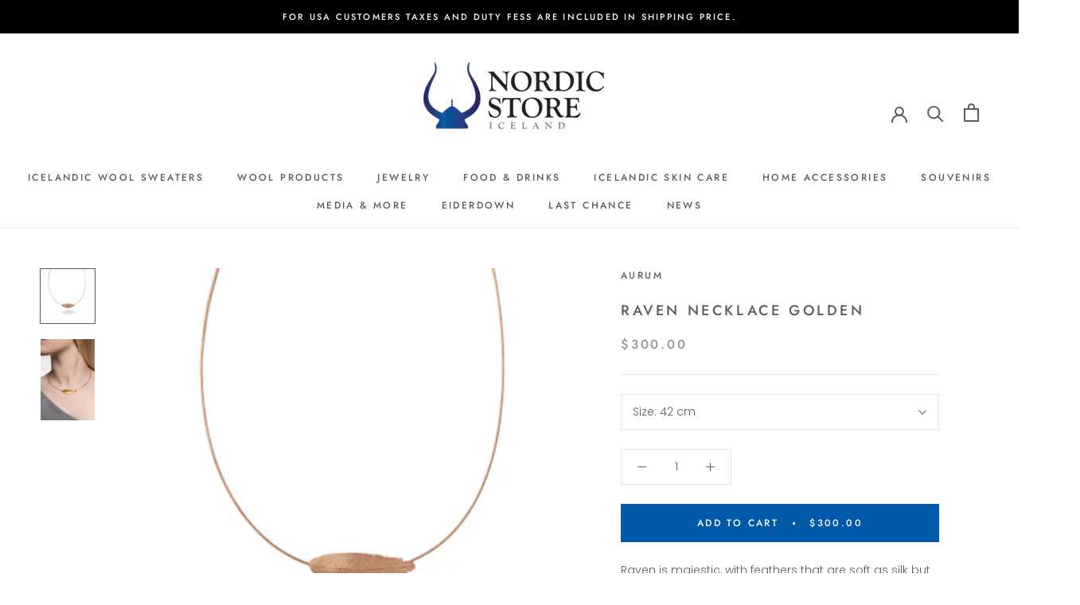

--- FILE ---
content_type: text/html; charset=utf-8
request_url: https://www.nordicstore.com/products/raven-necklace-golden-4
body_size: 23357
content:















<!doctype html>

<html class="no-js" lang="en">
  <head>
    <meta charset="utf-8"> 
    <meta http-equiv="X-UA-Compatible" content="IE=edge,chrome=1">
    <meta name="viewport" content="width=device-width, initial-scale=1.0, height=device-height, minimum-scale=1.0, maximum-scale=1.0">
    <meta name="theme-color" content="">

    <title>
      RAVEN NECKLACE golden &ndash; Nordicstore.net
    </title><meta name="description" content="Raven is majestic, with feathers that are soft as silk but which still exert a magnetic pull. He evokes curiosity and attracts attention, but is also finicky and slightly mysterious. Raven stands guard around himself and those around him. Despite the beautiful and slightly delicate form of the feathers, his claws are c"><link rel="canonical" href="https://www.nordicstore.com/products/raven-necklace-golden-4"><link rel="shortcut icon" href="//www.nordicstore.com/cdn/shop/files/imageedit_1_5817579381_96x.png?v=1613678772" type="image/png"><meta property="og:type" content="product">
  <meta property="og:title" content="RAVEN NECKLACE golden"><meta property="og:image" content="http://www.nordicstore.com/cdn/shop/products/Raven_205_RG_Aurum_Iceland_Jewellery_5000x_44057d44-f90d-44df-89e9-88c3a3ceda65.webp?v=1674654475">
    <meta property="og:image:secure_url" content="https://www.nordicstore.com/cdn/shop/products/Raven_205_RG_Aurum_Iceland_Jewellery_5000x_44057d44-f90d-44df-89e9-88c3a3ceda65.webp?v=1674654475">
    <meta property="og:image:width" content="410">
    <meta property="og:image:height" content="410"><meta property="product:price:amount" content="300.00">
  <meta property="product:price:currency" content="USD"><meta property="og:description" content="Raven is majestic, with feathers that are soft as silk but which still exert a magnetic pull. He evokes curiosity and attracts attention, but is also finicky and slightly mysterious. Raven stands guard around himself and those around him. Despite the beautiful and slightly delicate form of the feathers, his claws are c"><meta property="og:url" content="https://www.nordicstore.com/products/raven-necklace-golden-4">
<meta property="og:site_name" content="Nordicstore.net"><meta name="twitter:card" content="summary"><meta name="twitter:title" content="RAVEN NECKLACE golden">
  <meta name="twitter:description" content="Raven is majestic, with feathers that are soft as silk but which still exert a magnetic pull. He evokes curiosity and attracts attention, but is also finicky and slightly mysterious. Raven stands guard around himself and those around him. Despite the beautiful and slightly delicate form of the feathers, his claws are curved and powerful, reflecting the strength that Raven possesses.Chain size: 42cm. / 45 cm.Size: 4.2 cm. x 1.4 cm.Material: 925 silver.  Gold plated silver. Code: RAVEN 205 GP">
  <meta name="twitter:image" content="https://www.nordicstore.com/cdn/shop/products/Raven_205_RG_Aurum_Iceland_Jewellery_5000x_44057d44-f90d-44df-89e9-88c3a3ceda65_600x600_crop_center.webp?v=1674654475">
    <style>
  @font-face {
  font-family: Jost;
  font-weight: 500;
  font-style: normal;
  font-display: fallback;
  src: url("//www.nordicstore.com/cdn/fonts/jost/jost_n5.7c8497861ffd15f4e1284cd221f14658b0e95d61.woff2") format("woff2"),
       url("//www.nordicstore.com/cdn/fonts/jost/jost_n5.fb6a06896db583cc2df5ba1b30d9c04383119dd9.woff") format("woff");
}

  @font-face {
  font-family: Poppins;
  font-weight: 300;
  font-style: normal;
  font-display: fallback;
  src: url("//www.nordicstore.com/cdn/fonts/poppins/poppins_n3.05f58335c3209cce17da4f1f1ab324ebe2982441.woff2") format("woff2"),
       url("//www.nordicstore.com/cdn/fonts/poppins/poppins_n3.6971368e1f131d2c8ff8e3a44a36b577fdda3ff5.woff") format("woff");
}


  @font-face {
  font-family: Poppins;
  font-weight: 400;
  font-style: normal;
  font-display: fallback;
  src: url("//www.nordicstore.com/cdn/fonts/poppins/poppins_n4.0ba78fa5af9b0e1a374041b3ceaadf0a43b41362.woff2") format("woff2"),
       url("//www.nordicstore.com/cdn/fonts/poppins/poppins_n4.214741a72ff2596839fc9760ee7a770386cf16ca.woff") format("woff");
}

  @font-face {
  font-family: Poppins;
  font-weight: 300;
  font-style: italic;
  font-display: fallback;
  src: url("//www.nordicstore.com/cdn/fonts/poppins/poppins_i3.8536b4423050219f608e17f134fe9ea3b01ed890.woff2") format("woff2"),
       url("//www.nordicstore.com/cdn/fonts/poppins/poppins_i3.0f4433ada196bcabf726ed78f8e37e0995762f7f.woff") format("woff");
}

  @font-face {
  font-family: Poppins;
  font-weight: 400;
  font-style: italic;
  font-display: fallback;
  src: url("//www.nordicstore.com/cdn/fonts/poppins/poppins_i4.846ad1e22474f856bd6b81ba4585a60799a9f5d2.woff2") format("woff2"),
       url("//www.nordicstore.com/cdn/fonts/poppins/poppins_i4.56b43284e8b52fc64c1fd271f289a39e8477e9ec.woff") format("woff");
}


  :root {
    --heading-font-family : Jost, sans-serif;
    --heading-font-weight : 500;
    --heading-font-style  : normal;

    --text-font-family : Poppins, sans-serif;
    --text-font-weight : 300;
    --text-font-style  : normal;

    --base-text-font-size   : 14px;
    --default-text-font-size: 14px;--background          : #ffffff;
    --background-rgb      : 255, 255, 255;
    --light-background    : #ffffff;
    --light-background-rgb: 255, 255, 255;
    --heading-color       : #5c5c5c;
    --text-color          : #5c5c5c;
    --text-color-rgb      : 92, 92, 92;
    --text-color-light    : #939393;
    --text-color-light-rgb: 147, 147, 147;
    --link-color          : #323232;
    --link-color-rgb      : 50, 50, 50;
    --border-color        : #e7e7e7;
    --border-color-rgb    : 231, 231, 231;

    --button-background    : #0059a9;
    --button-background-rgb: 0, 89, 169;
    --button-text-color    : #ffffff;

    --header-background       : #ffffff;
    --header-heading-color    : #5c5c5c;
    --header-light-text-color : #5d5d5d;
    --header-border-color     : #e7e7e7;

    --footer-background    : #ffffff;
    --footer-text-color    : #797979;
    --footer-heading-color : #5c5c5c;
    --footer-border-color  : #ebebeb;

    --navigation-background      : #ffffff;
    --navigation-background-rgb  : 255, 255, 255;
    --navigation-text-color      : #5c5c5c;
    --navigation-text-color-light: rgba(92, 92, 92, 0.5);
    --navigation-border-color    : rgba(92, 92, 92, 0.25);

    --newsletter-popup-background     : #ffffff;
    --newsletter-popup-text-color     : #1c1b1b;
    --newsletter-popup-text-color-rgb : 28, 27, 27;

    --secondary-elements-background       : #5c5c5c;
    --secondary-elements-background-rgb   : 92, 92, 92;
    --secondary-elements-text-color       : #ffffff;
    --secondary-elements-text-color-light : rgba(255, 255, 255, 0.5);
    --secondary-elements-border-color     : rgba(255, 255, 255, 0.25);

    --product-sale-price-color    : #e32c2b;
    --product-sale-price-color-rgb: 227, 44, 43;
    --product-star-rating: #f6a429;

    /* Shopify related variables */
    --payment-terms-background-color: #ffffff;

    /* Products */

    --horizontal-spacing-four-products-per-row: 60px;
        --horizontal-spacing-two-products-per-row : 60px;

    --vertical-spacing-four-products-per-row: 60px;
        --vertical-spacing-two-products-per-row : 75px;

    /* Animation */
    --drawer-transition-timing: cubic-bezier(0.645, 0.045, 0.355, 1);
    --header-base-height: 80px; /* We set a default for browsers that do not support CSS variables */

    /* Cursors */
    --cursor-zoom-in-svg    : url(//www.nordicstore.com/cdn/shop/t/19/assets/cursor-zoom-in.svg?v=122378749701556440601668768971);
    --cursor-zoom-in-2x-svg : url(//www.nordicstore.com/cdn/shop/t/19/assets/cursor-zoom-in-2x.svg?v=50835523267676239671668768971);
  }
</style>

<script>
  // IE11 does not have support for CSS variables, so we have to polyfill them
  if (!(((window || {}).CSS || {}).supports && window.CSS.supports('(--a: 0)'))) {
    const script = document.createElement('script');
    script.type = 'text/javascript';
    script.src = 'https://cdn.jsdelivr.net/npm/css-vars-ponyfill@2';
    script.onload = function() {
      cssVars({});
    };

    document.getElementsByTagName('head')[0].appendChild(script);
  }
</script>

    
  <script>window.performance && window.performance.mark && window.performance.mark('shopify.content_for_header.start');</script><meta name="google-site-verification" content="YdLgFavehXcBaLuj9y9OVmuym0bJk24dHbdI42AVN8k">
<meta name="google-site-verification" content="gQvGEDcoS3uUgxxaGKzXgeRrXBkfOkjjf-eAbJqVaOs">
<meta id="shopify-digital-wallet" name="shopify-digital-wallet" content="/9264962/digital_wallets/dialog">
<meta name="shopify-checkout-api-token" content="2e4f48603bd5d488cd24be58a5c17f50">
<meta id="in-context-paypal-metadata" data-shop-id="9264962" data-venmo-supported="false" data-environment="production" data-locale="en_US" data-paypal-v4="true" data-currency="USD">
<link rel="alternate" type="application/json+oembed" href="https://www.nordicstore.com/products/raven-necklace-golden-4.oembed">
<script async="async" src="/checkouts/internal/preloads.js?locale=en-US"></script>
<script id="shopify-features" type="application/json">{"accessToken":"2e4f48603bd5d488cd24be58a5c17f50","betas":["rich-media-storefront-analytics"],"domain":"www.nordicstore.com","predictiveSearch":true,"shopId":9264962,"locale":"en"}</script>
<script>var Shopify = Shopify || {};
Shopify.shop = "nordicstore-2.myshopify.com";
Shopify.locale = "en";
Shopify.currency = {"active":"USD","rate":"1.0"};
Shopify.country = "US";
Shopify.theme = {"name":"Prestige - 18\/11\/22 - Main","id":138328473891,"schema_name":"Prestige","schema_version":"6.0.0","theme_store_id":855,"role":"main"};
Shopify.theme.handle = "null";
Shopify.theme.style = {"id":null,"handle":null};
Shopify.cdnHost = "www.nordicstore.com/cdn";
Shopify.routes = Shopify.routes || {};
Shopify.routes.root = "/";</script>
<script type="module">!function(o){(o.Shopify=o.Shopify||{}).modules=!0}(window);</script>
<script>!function(o){function n(){var o=[];function n(){o.push(Array.prototype.slice.apply(arguments))}return n.q=o,n}var t=o.Shopify=o.Shopify||{};t.loadFeatures=n(),t.autoloadFeatures=n()}(window);</script>
<script id="shop-js-analytics" type="application/json">{"pageType":"product"}</script>
<script defer="defer" async type="module" src="//www.nordicstore.com/cdn/shopifycloud/shop-js/modules/v2/client.init-shop-cart-sync_BT-GjEfc.en.esm.js"></script>
<script defer="defer" async type="module" src="//www.nordicstore.com/cdn/shopifycloud/shop-js/modules/v2/chunk.common_D58fp_Oc.esm.js"></script>
<script defer="defer" async type="module" src="//www.nordicstore.com/cdn/shopifycloud/shop-js/modules/v2/chunk.modal_xMitdFEc.esm.js"></script>
<script type="module">
  await import("//www.nordicstore.com/cdn/shopifycloud/shop-js/modules/v2/client.init-shop-cart-sync_BT-GjEfc.en.esm.js");
await import("//www.nordicstore.com/cdn/shopifycloud/shop-js/modules/v2/chunk.common_D58fp_Oc.esm.js");
await import("//www.nordicstore.com/cdn/shopifycloud/shop-js/modules/v2/chunk.modal_xMitdFEc.esm.js");

  window.Shopify.SignInWithShop?.initShopCartSync?.({"fedCMEnabled":true,"windoidEnabled":true});

</script>
<script>(function() {
  var isLoaded = false;
  function asyncLoad() {
    if (isLoaded) return;
    isLoaded = true;
    var urls = ["\/\/d7s5x3kn0itxj.cloudfront.net\/javascripts\/shopify-sizetype.min.js?shop=nordicstore-2.myshopify.com","\/\/www.powr.io\/powr.js?powr-token=nordicstore-2.myshopify.com\u0026external-type=shopify\u0026shop=nordicstore-2.myshopify.com","\/\/d1liekpayvooaz.cloudfront.net\/apps\/customizery\/customizery.js?shop=nordicstore-2.myshopify.com","https:\/\/size-guides.esc-apps-cdn.com\/1739195908-app.nordicstore-2.myshopify.com.js?shop=nordicstore-2.myshopify.com","https:\/\/cdn.hextom.com\/js\/quickannouncementbar.js?shop=nordicstore-2.myshopify.com","https:\/\/na.shgcdn3.com\/pixel-collector.js?shop=nordicstore-2.myshopify.com"];
    for (var i = 0; i < urls.length; i++) {
      var s = document.createElement('script');
      s.type = 'text/javascript';
      s.async = true;
      s.src = urls[i];
      var x = document.getElementsByTagName('script')[0];
      x.parentNode.insertBefore(s, x);
    }
  };
  if(window.attachEvent) {
    window.attachEvent('onload', asyncLoad);
  } else {
    window.addEventListener('load', asyncLoad, false);
  }
})();</script>
<script id="__st">var __st={"a":9264962,"offset":3600,"reqid":"c8af1c57-e240-4fcb-8574-bd2bab303078-1769078809","pageurl":"www.nordicstore.com\/products\/raven-necklace-golden-4","u":"5188399fcfbb","p":"product","rtyp":"product","rid":8088167448867};</script>
<script>window.ShopifyPaypalV4VisibilityTracking = true;</script>
<script id="captcha-bootstrap">!function(){'use strict';const t='contact',e='account',n='new_comment',o=[[t,t],['blogs',n],['comments',n],[t,'customer']],c=[[e,'customer_login'],[e,'guest_login'],[e,'recover_customer_password'],[e,'create_customer']],r=t=>t.map((([t,e])=>`form[action*='/${t}']:not([data-nocaptcha='true']) input[name='form_type'][value='${e}']`)).join(','),a=t=>()=>t?[...document.querySelectorAll(t)].map((t=>t.form)):[];function s(){const t=[...o],e=r(t);return a(e)}const i='password',u='form_key',d=['recaptcha-v3-token','g-recaptcha-response','h-captcha-response',i],f=()=>{try{return window.sessionStorage}catch{return}},m='__shopify_v',_=t=>t.elements[u];function p(t,e,n=!1){try{const o=window.sessionStorage,c=JSON.parse(o.getItem(e)),{data:r}=function(t){const{data:e,action:n}=t;return t[m]||n?{data:e,action:n}:{data:t,action:n}}(c);for(const[e,n]of Object.entries(r))t.elements[e]&&(t.elements[e].value=n);n&&o.removeItem(e)}catch(o){console.error('form repopulation failed',{error:o})}}const l='form_type',E='cptcha';function T(t){t.dataset[E]=!0}const w=window,h=w.document,L='Shopify',v='ce_forms',y='captcha';let A=!1;((t,e)=>{const n=(g='f06e6c50-85a8-45c8-87d0-21a2b65856fe',I='https://cdn.shopify.com/shopifycloud/storefront-forms-hcaptcha/ce_storefront_forms_captcha_hcaptcha.v1.5.2.iife.js',D={infoText:'Protected by hCaptcha',privacyText:'Privacy',termsText:'Terms'},(t,e,n)=>{const o=w[L][v],c=o.bindForm;if(c)return c(t,g,e,D).then(n);var r;o.q.push([[t,g,e,D],n]),r=I,A||(h.body.append(Object.assign(h.createElement('script'),{id:'captcha-provider',async:!0,src:r})),A=!0)});var g,I,D;w[L]=w[L]||{},w[L][v]=w[L][v]||{},w[L][v].q=[],w[L][y]=w[L][y]||{},w[L][y].protect=function(t,e){n(t,void 0,e),T(t)},Object.freeze(w[L][y]),function(t,e,n,w,h,L){const[v,y,A,g]=function(t,e,n){const i=e?o:[],u=t?c:[],d=[...i,...u],f=r(d),m=r(i),_=r(d.filter((([t,e])=>n.includes(e))));return[a(f),a(m),a(_),s()]}(w,h,L),I=t=>{const e=t.target;return e instanceof HTMLFormElement?e:e&&e.form},D=t=>v().includes(t);t.addEventListener('submit',(t=>{const e=I(t);if(!e)return;const n=D(e)&&!e.dataset.hcaptchaBound&&!e.dataset.recaptchaBound,o=_(e),c=g().includes(e)&&(!o||!o.value);(n||c)&&t.preventDefault(),c&&!n&&(function(t){try{if(!f())return;!function(t){const e=f();if(!e)return;const n=_(t);if(!n)return;const o=n.value;o&&e.removeItem(o)}(t);const e=Array.from(Array(32),(()=>Math.random().toString(36)[2])).join('');!function(t,e){_(t)||t.append(Object.assign(document.createElement('input'),{type:'hidden',name:u})),t.elements[u].value=e}(t,e),function(t,e){const n=f();if(!n)return;const o=[...t.querySelectorAll(`input[type='${i}']`)].map((({name:t})=>t)),c=[...d,...o],r={};for(const[a,s]of new FormData(t).entries())c.includes(a)||(r[a]=s);n.setItem(e,JSON.stringify({[m]:1,action:t.action,data:r}))}(t,e)}catch(e){console.error('failed to persist form',e)}}(e),e.submit())}));const S=(t,e)=>{t&&!t.dataset[E]&&(n(t,e.some((e=>e===t))),T(t))};for(const o of['focusin','change'])t.addEventListener(o,(t=>{const e=I(t);D(e)&&S(e,y())}));const B=e.get('form_key'),M=e.get(l),P=B&&M;t.addEventListener('DOMContentLoaded',(()=>{const t=y();if(P)for(const e of t)e.elements[l].value===M&&p(e,B);[...new Set([...A(),...v().filter((t=>'true'===t.dataset.shopifyCaptcha))])].forEach((e=>S(e,t)))}))}(h,new URLSearchParams(w.location.search),n,t,e,['guest_login'])})(!0,!0)}();</script>
<script integrity="sha256-4kQ18oKyAcykRKYeNunJcIwy7WH5gtpwJnB7kiuLZ1E=" data-source-attribution="shopify.loadfeatures" defer="defer" src="//www.nordicstore.com/cdn/shopifycloud/storefront/assets/storefront/load_feature-a0a9edcb.js" crossorigin="anonymous"></script>
<script data-source-attribution="shopify.dynamic_checkout.dynamic.init">var Shopify=Shopify||{};Shopify.PaymentButton=Shopify.PaymentButton||{isStorefrontPortableWallets:!0,init:function(){window.Shopify.PaymentButton.init=function(){};var t=document.createElement("script");t.src="https://www.nordicstore.com/cdn/shopifycloud/portable-wallets/latest/portable-wallets.en.js",t.type="module",document.head.appendChild(t)}};
</script>
<script data-source-attribution="shopify.dynamic_checkout.buyer_consent">
  function portableWalletsHideBuyerConsent(e){var t=document.getElementById("shopify-buyer-consent"),n=document.getElementById("shopify-subscription-policy-button");t&&n&&(t.classList.add("hidden"),t.setAttribute("aria-hidden","true"),n.removeEventListener("click",e))}function portableWalletsShowBuyerConsent(e){var t=document.getElementById("shopify-buyer-consent"),n=document.getElementById("shopify-subscription-policy-button");t&&n&&(t.classList.remove("hidden"),t.removeAttribute("aria-hidden"),n.addEventListener("click",e))}window.Shopify?.PaymentButton&&(window.Shopify.PaymentButton.hideBuyerConsent=portableWalletsHideBuyerConsent,window.Shopify.PaymentButton.showBuyerConsent=portableWalletsShowBuyerConsent);
</script>
<script data-source-attribution="shopify.dynamic_checkout.cart.bootstrap">document.addEventListener("DOMContentLoaded",(function(){function t(){return document.querySelector("shopify-accelerated-checkout-cart, shopify-accelerated-checkout")}if(t())Shopify.PaymentButton.init();else{new MutationObserver((function(e,n){t()&&(Shopify.PaymentButton.init(),n.disconnect())})).observe(document.body,{childList:!0,subtree:!0})}}));
</script>
<link id="shopify-accelerated-checkout-styles" rel="stylesheet" media="screen" href="https://www.nordicstore.com/cdn/shopifycloud/portable-wallets/latest/accelerated-checkout-backwards-compat.css" crossorigin="anonymous">
<style id="shopify-accelerated-checkout-cart">
        #shopify-buyer-consent {
  margin-top: 1em;
  display: inline-block;
  width: 100%;
}

#shopify-buyer-consent.hidden {
  display: none;
}

#shopify-subscription-policy-button {
  background: none;
  border: none;
  padding: 0;
  text-decoration: underline;
  font-size: inherit;
  cursor: pointer;
}

#shopify-subscription-policy-button::before {
  box-shadow: none;
}

      </style>

<script>window.performance && window.performance.mark && window.performance.mark('shopify.content_for_header.end');</script>
  





  <script type="text/javascript">
    
      window.__shgMoneyFormat = window.__shgMoneyFormat || {"USD":{"currency":"USD","currency_symbol":"$","currency_symbol_location":"left","decimal_places":2,"decimal_separator":".","thousands_separator":","}};
    
    window.__shgCurrentCurrencyCode = window.__shgCurrentCurrencyCode || {
      currency: "USD",
      currency_symbol: "$",
      decimal_separator: ".",
      thousands_separator: ",",
      decimal_places: 2,
      currency_symbol_location: "left"
    };
  </script>




    <link rel="stylesheet" href="//www.nordicstore.com/cdn/shop/t/19/assets/theme.css?v=156447028736477231991668690935">

    <script>// This allows to expose several variables to the global scope, to be used in scripts
      window.theme = {
        pageType: "product",
        moneyFormat: "\u003cspan class=money\u003e${{amount}}\u003c\/span\u003e",
        moneyWithCurrencyFormat: "\u003cspan class=money\u003e${{amount}} USD\u003c\/span\u003e",
        currencyCodeEnabled: false,
        productImageSize: "tall",
        searchMode: "product",
        showPageTransition: true,
        showElementStaggering: true,
        showImageZooming: false
      };

      window.routes = {
        rootUrl: "\/",
        rootUrlWithoutSlash: '',
        cartUrl: "\/cart",
        cartAddUrl: "\/cart\/add",
        cartChangeUrl: "\/cart\/change",
        searchUrl: "\/search",
        productRecommendationsUrl: "\/recommendations\/products"
      };

      window.languages = {
        cartAddNote: "Add Order Note",
        cartEditNote: "Edit Order Note",
        productImageLoadingError: "This image could not be loaded. Please try to reload the page.",
        productFormAddToCart: "Add to cart",
        productFormUnavailable: "Unavailable",
        productFormSoldOut: "Sold Out",
        shippingEstimatorOneResult: "1 option available:",
        shippingEstimatorMoreResults: "{{count}} options available:",
        shippingEstimatorNoResults: "No shipping could be found"
      };

      window.lazySizesConfig = {
        loadHidden: false,
        hFac: 0.5,
        expFactor: 2,
        ricTimeout: 150,
        lazyClass: 'Image--lazyLoad',
        loadingClass: 'Image--lazyLoading',
        loadedClass: 'Image--lazyLoaded'
      };

      document.documentElement.className = document.documentElement.className.replace('no-js', 'js');
      document.documentElement.style.setProperty('--window-height', window.innerHeight + 'px');

      // We do a quick detection of some features (we could use Modernizr but for so little...)
      (function() {
        document.documentElement.className += ((window.CSS && window.CSS.supports('(position: sticky) or (position: -webkit-sticky)')) ? ' supports-sticky' : ' no-supports-sticky');
        document.documentElement.className += (window.matchMedia('(-moz-touch-enabled: 1), (hover: none)')).matches ? ' no-supports-hover' : ' supports-hover';
      }());

      
    </script>

    <script src="//www.nordicstore.com/cdn/shop/t/19/assets/lazysizes.min.js?v=174358363404432586981668690935" async></script><script src="//www.nordicstore.com/cdn/shop/t/19/assets/libs.min.js?v=26178543184394469741668690935" defer></script>
    <script src="//www.nordicstore.com/cdn/shop/t/19/assets/theme.js?v=24122939957690793171668690935" defer></script>
    <script src="//www.nordicstore.com/cdn/shop/t/19/assets/custom.js?v=183944157590872491501668690935" defer></script>

    <script>
      (function () {
        window.onpageshow = function() {
          if (window.theme.showPageTransition) {
            var pageTransition = document.querySelector('.PageTransition');

            if (pageTransition) {
              pageTransition.style.visibility = 'visible';
              pageTransition.style.opacity = '0';
            }
          }

          // When the page is loaded from the cache, we have to reload the cart content
          document.documentElement.dispatchEvent(new CustomEvent('cart:refresh', {
            bubbles: true
          }));
        };
      })();
    </script>

    
  <script type="application/ld+json">
  {
    "@context": "http://schema.org",
    "@type": "Product",
    "offers": [{
          "@type": "Offer",
          "name": "42 cm",
          "availability":"https://schema.org/InStock",
          "price": 300.0,
          "priceCurrency": "USD",
          "priceValidUntil": "2026-02-01","sku": "RAVEN 205 GP","url": "/products/raven-necklace-golden-4?variant=44141915373859"
        },
{
          "@type": "Offer",
          "name": "45 cm",
          "availability":"https://schema.org/InStock",
          "price": 300.0,
          "priceCurrency": "USD",
          "priceValidUntil": "2026-02-01","sku": "RAVEN 205 GP","url": "/products/raven-necklace-golden-4?variant=44141915406627"
        }
],
    "brand": {
      "name": "Aurum"
    },
    "name": "RAVEN NECKLACE golden",
    "description": "Raven is majestic, with feathers that are soft as silk but which still exert a magnetic pull. He evokes curiosity and attracts attention, but is also finicky and slightly mysterious. Raven stands guard around himself and those around him. Despite the beautiful and slightly delicate form of the feathers, his claws are curved and powerful, reflecting the strength that Raven possesses.Chain size: 42cm. \/ 45 cm.Size: 4.2 cm. x 1.4 cm.Material: 925 silver.  Gold plated silver. Code: RAVEN 205 GP",
    "category": "Jewelry",
    "url": "/products/raven-necklace-golden-4",
    "sku": "RAVEN 205 GP",
    "image": {
      "@type": "ImageObject",
      "url": "https://www.nordicstore.com/cdn/shop/products/Raven_205_RG_Aurum_Iceland_Jewellery_5000x_44057d44-f90d-44df-89e9-88c3a3ceda65_1024x.webp?v=1674654475",
      "image": "https://www.nordicstore.com/cdn/shop/products/Raven_205_RG_Aurum_Iceland_Jewellery_5000x_44057d44-f90d-44df-89e9-88c3a3ceda65_1024x.webp?v=1674654475",
      "name": "RAVEN NECKLACE golden",
      "width": "1024",
      "height": "1024"
    }
  }
  </script>



  <script type="application/ld+json">
  {
    "@context": "http://schema.org",
    "@type": "BreadcrumbList",
  "itemListElement": [{
      "@type": "ListItem",
      "position": 1,
      "name": "Home",
      "item": "https://www.nordicstore.com"
    },{
          "@type": "ListItem",
          "position": 2,
          "name": "RAVEN NECKLACE golden",
          "item": "https://www.nordicstore.com/products/raven-necklace-golden-4"
        }]
  }
  </script>

  
  

<script type="text/javascript">
  
    window.SHG_CUSTOMER = null;
  
</script>







<!-- BEGIN app block: shopify://apps/klaviyo-email-marketing-sms/blocks/klaviyo-onsite-embed/2632fe16-c075-4321-a88b-50b567f42507 -->












  <script async src="https://static.klaviyo.com/onsite/js/XMGCx9/klaviyo.js?company_id=XMGCx9"></script>
  <script>!function(){if(!window.klaviyo){window._klOnsite=window._klOnsite||[];try{window.klaviyo=new Proxy({},{get:function(n,i){return"push"===i?function(){var n;(n=window._klOnsite).push.apply(n,arguments)}:function(){for(var n=arguments.length,o=new Array(n),w=0;w<n;w++)o[w]=arguments[w];var t="function"==typeof o[o.length-1]?o.pop():void 0,e=new Promise((function(n){window._klOnsite.push([i].concat(o,[function(i){t&&t(i),n(i)}]))}));return e}}})}catch(n){window.klaviyo=window.klaviyo||[],window.klaviyo.push=function(){var n;(n=window._klOnsite).push.apply(n,arguments)}}}}();</script>

  
    <script id="viewed_product">
      if (item == null) {
        var _learnq = _learnq || [];

        var MetafieldReviews = null
        var MetafieldYotpoRating = null
        var MetafieldYotpoCount = null
        var MetafieldLooxRating = null
        var MetafieldLooxCount = null
        var okendoProduct = null
        var okendoProductReviewCount = null
        var okendoProductReviewAverageValue = null
        try {
          // The following fields are used for Customer Hub recently viewed in order to add reviews.
          // This information is not part of __kla_viewed. Instead, it is part of __kla_viewed_reviewed_items
          MetafieldReviews = {};
          MetafieldYotpoRating = null
          MetafieldYotpoCount = null
          MetafieldLooxRating = null
          MetafieldLooxCount = null

          okendoProduct = null
          // If the okendo metafield is not legacy, it will error, which then requires the new json formatted data
          if (okendoProduct && 'error' in okendoProduct) {
            okendoProduct = null
          }
          okendoProductReviewCount = okendoProduct ? okendoProduct.reviewCount : null
          okendoProductReviewAverageValue = okendoProduct ? okendoProduct.reviewAverageValue : null
        } catch (error) {
          console.error('Error in Klaviyo onsite reviews tracking:', error);
        }

        var item = {
          Name: "RAVEN NECKLACE golden",
          ProductID: 8088167448867,
          Categories: ["All products","Aurum Jewelry Design","CYBER MONDAY Best Sellers","Jewelry from Iceland","Our most popular products","RAVEN Collection","Valentines Day - Special Offer","Valentines Day - Special Offer"],
          ImageURL: "https://www.nordicstore.com/cdn/shop/products/Raven_205_RG_Aurum_Iceland_Jewellery_5000x_44057d44-f90d-44df-89e9-88c3a3ceda65_grande.webp?v=1674654475",
          URL: "https://www.nordicstore.com/products/raven-necklace-golden-4",
          Brand: "Aurum",
          Price: "$300.00",
          Value: "300.00",
          CompareAtPrice: "$0.00"
        };
        _learnq.push(['track', 'Viewed Product', item]);
        _learnq.push(['trackViewedItem', {
          Title: item.Name,
          ItemId: item.ProductID,
          Categories: item.Categories,
          ImageUrl: item.ImageURL,
          Url: item.URL,
          Metadata: {
            Brand: item.Brand,
            Price: item.Price,
            Value: item.Value,
            CompareAtPrice: item.CompareAtPrice
          },
          metafields:{
            reviews: MetafieldReviews,
            yotpo:{
              rating: MetafieldYotpoRating,
              count: MetafieldYotpoCount,
            },
            loox:{
              rating: MetafieldLooxRating,
              count: MetafieldLooxCount,
            },
            okendo: {
              rating: okendoProductReviewAverageValue,
              count: okendoProductReviewCount,
            }
          }
        }]);
      }
    </script>
  




  <script>
    window.klaviyoReviewsProductDesignMode = false
  </script>







<!-- END app block --><script src="https://cdn.shopify.com/extensions/019bc2d0-0f91-74d4-a43b-076b6407206d/quick-announcement-bar-prod-97/assets/quickannouncementbar.js" type="text/javascript" defer="defer"></script>
<link href="https://monorail-edge.shopifysvc.com" rel="dns-prefetch">
<script>(function(){if ("sendBeacon" in navigator && "performance" in window) {try {var session_token_from_headers = performance.getEntriesByType('navigation')[0].serverTiming.find(x => x.name == '_s').description;} catch {var session_token_from_headers = undefined;}var session_cookie_matches = document.cookie.match(/_shopify_s=([^;]*)/);var session_token_from_cookie = session_cookie_matches && session_cookie_matches.length === 2 ? session_cookie_matches[1] : "";var session_token = session_token_from_headers || session_token_from_cookie || "";function handle_abandonment_event(e) {var entries = performance.getEntries().filter(function(entry) {return /monorail-edge.shopifysvc.com/.test(entry.name);});if (!window.abandonment_tracked && entries.length === 0) {window.abandonment_tracked = true;var currentMs = Date.now();var navigation_start = performance.timing.navigationStart;var payload = {shop_id: 9264962,url: window.location.href,navigation_start,duration: currentMs - navigation_start,session_token,page_type: "product"};window.navigator.sendBeacon("https://monorail-edge.shopifysvc.com/v1/produce", JSON.stringify({schema_id: "online_store_buyer_site_abandonment/1.1",payload: payload,metadata: {event_created_at_ms: currentMs,event_sent_at_ms: currentMs}}));}}window.addEventListener('pagehide', handle_abandonment_event);}}());</script>
<script id="web-pixels-manager-setup">(function e(e,d,r,n,o){if(void 0===o&&(o={}),!Boolean(null===(a=null===(i=window.Shopify)||void 0===i?void 0:i.analytics)||void 0===a?void 0:a.replayQueue)){var i,a;window.Shopify=window.Shopify||{};var t=window.Shopify;t.analytics=t.analytics||{};var s=t.analytics;s.replayQueue=[],s.publish=function(e,d,r){return s.replayQueue.push([e,d,r]),!0};try{self.performance.mark("wpm:start")}catch(e){}var l=function(){var e={modern:/Edge?\/(1{2}[4-9]|1[2-9]\d|[2-9]\d{2}|\d{4,})\.\d+(\.\d+|)|Firefox\/(1{2}[4-9]|1[2-9]\d|[2-9]\d{2}|\d{4,})\.\d+(\.\d+|)|Chrom(ium|e)\/(9{2}|\d{3,})\.\d+(\.\d+|)|(Maci|X1{2}).+ Version\/(15\.\d+|(1[6-9]|[2-9]\d|\d{3,})\.\d+)([,.]\d+|)( \(\w+\)|)( Mobile\/\w+|) Safari\/|Chrome.+OPR\/(9{2}|\d{3,})\.\d+\.\d+|(CPU[ +]OS|iPhone[ +]OS|CPU[ +]iPhone|CPU IPhone OS|CPU iPad OS)[ +]+(15[._]\d+|(1[6-9]|[2-9]\d|\d{3,})[._]\d+)([._]\d+|)|Android:?[ /-](13[3-9]|1[4-9]\d|[2-9]\d{2}|\d{4,})(\.\d+|)(\.\d+|)|Android.+Firefox\/(13[5-9]|1[4-9]\d|[2-9]\d{2}|\d{4,})\.\d+(\.\d+|)|Android.+Chrom(ium|e)\/(13[3-9]|1[4-9]\d|[2-9]\d{2}|\d{4,})\.\d+(\.\d+|)|SamsungBrowser\/([2-9]\d|\d{3,})\.\d+/,legacy:/Edge?\/(1[6-9]|[2-9]\d|\d{3,})\.\d+(\.\d+|)|Firefox\/(5[4-9]|[6-9]\d|\d{3,})\.\d+(\.\d+|)|Chrom(ium|e)\/(5[1-9]|[6-9]\d|\d{3,})\.\d+(\.\d+|)([\d.]+$|.*Safari\/(?![\d.]+ Edge\/[\d.]+$))|(Maci|X1{2}).+ Version\/(10\.\d+|(1[1-9]|[2-9]\d|\d{3,})\.\d+)([,.]\d+|)( \(\w+\)|)( Mobile\/\w+|) Safari\/|Chrome.+OPR\/(3[89]|[4-9]\d|\d{3,})\.\d+\.\d+|(CPU[ +]OS|iPhone[ +]OS|CPU[ +]iPhone|CPU IPhone OS|CPU iPad OS)[ +]+(10[._]\d+|(1[1-9]|[2-9]\d|\d{3,})[._]\d+)([._]\d+|)|Android:?[ /-](13[3-9]|1[4-9]\d|[2-9]\d{2}|\d{4,})(\.\d+|)(\.\d+|)|Mobile Safari.+OPR\/([89]\d|\d{3,})\.\d+\.\d+|Android.+Firefox\/(13[5-9]|1[4-9]\d|[2-9]\d{2}|\d{4,})\.\d+(\.\d+|)|Android.+Chrom(ium|e)\/(13[3-9]|1[4-9]\d|[2-9]\d{2}|\d{4,})\.\d+(\.\d+|)|Android.+(UC? ?Browser|UCWEB|U3)[ /]?(15\.([5-9]|\d{2,})|(1[6-9]|[2-9]\d|\d{3,})\.\d+)\.\d+|SamsungBrowser\/(5\.\d+|([6-9]|\d{2,})\.\d+)|Android.+MQ{2}Browser\/(14(\.(9|\d{2,})|)|(1[5-9]|[2-9]\d|\d{3,})(\.\d+|))(\.\d+|)|K[Aa][Ii]OS\/(3\.\d+|([4-9]|\d{2,})\.\d+)(\.\d+|)/},d=e.modern,r=e.legacy,n=navigator.userAgent;return n.match(d)?"modern":n.match(r)?"legacy":"unknown"}(),u="modern"===l?"modern":"legacy",c=(null!=n?n:{modern:"",legacy:""})[u],f=function(e){return[e.baseUrl,"/wpm","/b",e.hashVersion,"modern"===e.buildTarget?"m":"l",".js"].join("")}({baseUrl:d,hashVersion:r,buildTarget:u}),m=function(e){var d=e.version,r=e.bundleTarget,n=e.surface,o=e.pageUrl,i=e.monorailEndpoint;return{emit:function(e){var a=e.status,t=e.errorMsg,s=(new Date).getTime(),l=JSON.stringify({metadata:{event_sent_at_ms:s},events:[{schema_id:"web_pixels_manager_load/3.1",payload:{version:d,bundle_target:r,page_url:o,status:a,surface:n,error_msg:t},metadata:{event_created_at_ms:s}}]});if(!i)return console&&console.warn&&console.warn("[Web Pixels Manager] No Monorail endpoint provided, skipping logging."),!1;try{return self.navigator.sendBeacon.bind(self.navigator)(i,l)}catch(e){}var u=new XMLHttpRequest;try{return u.open("POST",i,!0),u.setRequestHeader("Content-Type","text/plain"),u.send(l),!0}catch(e){return console&&console.warn&&console.warn("[Web Pixels Manager] Got an unhandled error while logging to Monorail."),!1}}}}({version:r,bundleTarget:l,surface:e.surface,pageUrl:self.location.href,monorailEndpoint:e.monorailEndpoint});try{o.browserTarget=l,function(e){var d=e.src,r=e.async,n=void 0===r||r,o=e.onload,i=e.onerror,a=e.sri,t=e.scriptDataAttributes,s=void 0===t?{}:t,l=document.createElement("script"),u=document.querySelector("head"),c=document.querySelector("body");if(l.async=n,l.src=d,a&&(l.integrity=a,l.crossOrigin="anonymous"),s)for(var f in s)if(Object.prototype.hasOwnProperty.call(s,f))try{l.dataset[f]=s[f]}catch(e){}if(o&&l.addEventListener("load",o),i&&l.addEventListener("error",i),u)u.appendChild(l);else{if(!c)throw new Error("Did not find a head or body element to append the script");c.appendChild(l)}}({src:f,async:!0,onload:function(){if(!function(){var e,d;return Boolean(null===(d=null===(e=window.Shopify)||void 0===e?void 0:e.analytics)||void 0===d?void 0:d.initialized)}()){var d=window.webPixelsManager.init(e)||void 0;if(d){var r=window.Shopify.analytics;r.replayQueue.forEach((function(e){var r=e[0],n=e[1],o=e[2];d.publishCustomEvent(r,n,o)})),r.replayQueue=[],r.publish=d.publishCustomEvent,r.visitor=d.visitor,r.initialized=!0}}},onerror:function(){return m.emit({status:"failed",errorMsg:"".concat(f," has failed to load")})},sri:function(e){var d=/^sha384-[A-Za-z0-9+/=]+$/;return"string"==typeof e&&d.test(e)}(c)?c:"",scriptDataAttributes:o}),m.emit({status:"loading"})}catch(e){m.emit({status:"failed",errorMsg:(null==e?void 0:e.message)||"Unknown error"})}}})({shopId: 9264962,storefrontBaseUrl: "https://www.nordicstore.com",extensionsBaseUrl: "https://extensions.shopifycdn.com/cdn/shopifycloud/web-pixels-manager",monorailEndpoint: "https://monorail-edge.shopifysvc.com/unstable/produce_batch",surface: "storefront-renderer",enabledBetaFlags: ["2dca8a86"],webPixelsConfigList: [{"id":"1386709283","configuration":"{\"site_id\":\"756a7af5-ed6b-4311-bb63-ec766e5f88ee\",\"analytics_endpoint\":\"https:\\\/\\\/na.shgcdn3.com\"}","eventPayloadVersion":"v1","runtimeContext":"STRICT","scriptVersion":"695709fc3f146fa50a25299517a954f2","type":"APP","apiClientId":1158168,"privacyPurposes":["ANALYTICS","MARKETING","SALE_OF_DATA"],"dataSharingAdjustments":{"protectedCustomerApprovalScopes":["read_customer_personal_data"]}},{"id":"925794595","configuration":"{\"config\":\"{\\\"pixel_id\\\":\\\"AW-1039368363\\\",\\\"target_country\\\":\\\"US\\\",\\\"gtag_events\\\":[{\\\"type\\\":\\\"page_view\\\",\\\"action_label\\\":\\\"AW-1039368363\\\/ZO9FCOSjmZABEKuBzu8D\\\"},{\\\"type\\\":\\\"purchase\\\",\\\"action_label\\\":\\\"AW-1039368363\\\/hORKCOejmZABEKuBzu8D\\\"},{\\\"type\\\":\\\"view_item\\\",\\\"action_label\\\":\\\"AW-1039368363\\\/p_PgCOqjmZABEKuBzu8D\\\"},{\\\"type\\\":\\\"add_to_cart\\\",\\\"action_label\\\":\\\"AW-1039368363\\\/q9NCCO2jmZABEKuBzu8D\\\"},{\\\"type\\\":\\\"begin_checkout\\\",\\\"action_label\\\":\\\"AW-1039368363\\\/OKhoCOikmZABEKuBzu8D\\\"},{\\\"type\\\":\\\"search\\\",\\\"action_label\\\":\\\"AW-1039368363\\\/MfZvCOukmZABEKuBzu8D\\\"},{\\\"type\\\":\\\"add_payment_info\\\",\\\"action_label\\\":\\\"AW-1039368363\\\/YMvUCO6kmZABEKuBzu8D\\\"}],\\\"enable_monitoring_mode\\\":false}\"}","eventPayloadVersion":"v1","runtimeContext":"OPEN","scriptVersion":"b2a88bafab3e21179ed38636efcd8a93","type":"APP","apiClientId":1780363,"privacyPurposes":[],"dataSharingAdjustments":{"protectedCustomerApprovalScopes":["read_customer_address","read_customer_email","read_customer_name","read_customer_personal_data","read_customer_phone"]}},{"id":"315916579","configuration":"{\"pixel_id\":\"2618262758455479\",\"pixel_type\":\"facebook_pixel\",\"metaapp_system_user_token\":\"-\"}","eventPayloadVersion":"v1","runtimeContext":"OPEN","scriptVersion":"ca16bc87fe92b6042fbaa3acc2fbdaa6","type":"APP","apiClientId":2329312,"privacyPurposes":["ANALYTICS","MARKETING","SALE_OF_DATA"],"dataSharingAdjustments":{"protectedCustomerApprovalScopes":["read_customer_address","read_customer_email","read_customer_name","read_customer_personal_data","read_customer_phone"]}},{"id":"133857571","eventPayloadVersion":"v1","runtimeContext":"LAX","scriptVersion":"1","type":"CUSTOM","privacyPurposes":["MARKETING"],"name":"Meta pixel (migrated)"},{"id":"142934307","eventPayloadVersion":"v1","runtimeContext":"LAX","scriptVersion":"1","type":"CUSTOM","privacyPurposes":["ANALYTICS"],"name":"Google Analytics tag (migrated)"},{"id":"shopify-app-pixel","configuration":"{}","eventPayloadVersion":"v1","runtimeContext":"STRICT","scriptVersion":"0450","apiClientId":"shopify-pixel","type":"APP","privacyPurposes":["ANALYTICS","MARKETING"]},{"id":"shopify-custom-pixel","eventPayloadVersion":"v1","runtimeContext":"LAX","scriptVersion":"0450","apiClientId":"shopify-pixel","type":"CUSTOM","privacyPurposes":["ANALYTICS","MARKETING"]}],isMerchantRequest: false,initData: {"shop":{"name":"Nordicstore.net","paymentSettings":{"currencyCode":"USD"},"myshopifyDomain":"nordicstore-2.myshopify.com","countryCode":"IS","storefrontUrl":"https:\/\/www.nordicstore.com"},"customer":null,"cart":null,"checkout":null,"productVariants":[{"price":{"amount":300.0,"currencyCode":"USD"},"product":{"title":"RAVEN NECKLACE golden","vendor":"Aurum","id":"8088167448867","untranslatedTitle":"RAVEN NECKLACE golden","url":"\/products\/raven-necklace-golden-4","type":"Jewelry"},"id":"44141915373859","image":{"src":"\/\/www.nordicstore.com\/cdn\/shop\/products\/Raven_205_RG_Aurum_Iceland_Jewellery_5000x_44057d44-f90d-44df-89e9-88c3a3ceda65.webp?v=1674654475"},"sku":"RAVEN 205 GP","title":"42 cm","untranslatedTitle":"42 cm"},{"price":{"amount":300.0,"currencyCode":"USD"},"product":{"title":"RAVEN NECKLACE golden","vendor":"Aurum","id":"8088167448867","untranslatedTitle":"RAVEN NECKLACE golden","url":"\/products\/raven-necklace-golden-4","type":"Jewelry"},"id":"44141915406627","image":{"src":"\/\/www.nordicstore.com\/cdn\/shop\/products\/Raven_205_RG_Aurum_Iceland_Jewellery_5000x_44057d44-f90d-44df-89e9-88c3a3ceda65.webp?v=1674654475"},"sku":"RAVEN 205 GP","title":"45 cm","untranslatedTitle":"45 cm"}],"purchasingCompany":null},},"https://www.nordicstore.com/cdn","fcfee988w5aeb613cpc8e4bc33m6693e112",{"modern":"","legacy":""},{"shopId":"9264962","storefrontBaseUrl":"https:\/\/www.nordicstore.com","extensionBaseUrl":"https:\/\/extensions.shopifycdn.com\/cdn\/shopifycloud\/web-pixels-manager","surface":"storefront-renderer","enabledBetaFlags":"[\"2dca8a86\"]","isMerchantRequest":"false","hashVersion":"fcfee988w5aeb613cpc8e4bc33m6693e112","publish":"custom","events":"[[\"page_viewed\",{}],[\"product_viewed\",{\"productVariant\":{\"price\":{\"amount\":300.0,\"currencyCode\":\"USD\"},\"product\":{\"title\":\"RAVEN NECKLACE golden\",\"vendor\":\"Aurum\",\"id\":\"8088167448867\",\"untranslatedTitle\":\"RAVEN NECKLACE golden\",\"url\":\"\/products\/raven-necklace-golden-4\",\"type\":\"Jewelry\"},\"id\":\"44141915373859\",\"image\":{\"src\":\"\/\/www.nordicstore.com\/cdn\/shop\/products\/Raven_205_RG_Aurum_Iceland_Jewellery_5000x_44057d44-f90d-44df-89e9-88c3a3ceda65.webp?v=1674654475\"},\"sku\":\"RAVEN 205 GP\",\"title\":\"42 cm\",\"untranslatedTitle\":\"42 cm\"}}]]"});</script><script>
  window.ShopifyAnalytics = window.ShopifyAnalytics || {};
  window.ShopifyAnalytics.meta = window.ShopifyAnalytics.meta || {};
  window.ShopifyAnalytics.meta.currency = 'USD';
  var meta = {"product":{"id":8088167448867,"gid":"gid:\/\/shopify\/Product\/8088167448867","vendor":"Aurum","type":"Jewelry","handle":"raven-necklace-golden-4","variants":[{"id":44141915373859,"price":30000,"name":"RAVEN NECKLACE golden - 42 cm","public_title":"42 cm","sku":"RAVEN 205 GP"},{"id":44141915406627,"price":30000,"name":"RAVEN NECKLACE golden - 45 cm","public_title":"45 cm","sku":"RAVEN 205 GP"}],"remote":false},"page":{"pageType":"product","resourceType":"product","resourceId":8088167448867,"requestId":"c8af1c57-e240-4fcb-8574-bd2bab303078-1769078809"}};
  for (var attr in meta) {
    window.ShopifyAnalytics.meta[attr] = meta[attr];
  }
</script>
<script class="analytics">
  (function () {
    var customDocumentWrite = function(content) {
      var jquery = null;

      if (window.jQuery) {
        jquery = window.jQuery;
      } else if (window.Checkout && window.Checkout.$) {
        jquery = window.Checkout.$;
      }

      if (jquery) {
        jquery('body').append(content);
      }
    };

    var hasLoggedConversion = function(token) {
      if (token) {
        return document.cookie.indexOf('loggedConversion=' + token) !== -1;
      }
      return false;
    }

    var setCookieIfConversion = function(token) {
      if (token) {
        var twoMonthsFromNow = new Date(Date.now());
        twoMonthsFromNow.setMonth(twoMonthsFromNow.getMonth() + 2);

        document.cookie = 'loggedConversion=' + token + '; expires=' + twoMonthsFromNow;
      }
    }

    var trekkie = window.ShopifyAnalytics.lib = window.trekkie = window.trekkie || [];
    if (trekkie.integrations) {
      return;
    }
    trekkie.methods = [
      'identify',
      'page',
      'ready',
      'track',
      'trackForm',
      'trackLink'
    ];
    trekkie.factory = function(method) {
      return function() {
        var args = Array.prototype.slice.call(arguments);
        args.unshift(method);
        trekkie.push(args);
        return trekkie;
      };
    };
    for (var i = 0; i < trekkie.methods.length; i++) {
      var key = trekkie.methods[i];
      trekkie[key] = trekkie.factory(key);
    }
    trekkie.load = function(config) {
      trekkie.config = config || {};
      trekkie.config.initialDocumentCookie = document.cookie;
      var first = document.getElementsByTagName('script')[0];
      var script = document.createElement('script');
      script.type = 'text/javascript';
      script.onerror = function(e) {
        var scriptFallback = document.createElement('script');
        scriptFallback.type = 'text/javascript';
        scriptFallback.onerror = function(error) {
                var Monorail = {
      produce: function produce(monorailDomain, schemaId, payload) {
        var currentMs = new Date().getTime();
        var event = {
          schema_id: schemaId,
          payload: payload,
          metadata: {
            event_created_at_ms: currentMs,
            event_sent_at_ms: currentMs
          }
        };
        return Monorail.sendRequest("https://" + monorailDomain + "/v1/produce", JSON.stringify(event));
      },
      sendRequest: function sendRequest(endpointUrl, payload) {
        // Try the sendBeacon API
        if (window && window.navigator && typeof window.navigator.sendBeacon === 'function' && typeof window.Blob === 'function' && !Monorail.isIos12()) {
          var blobData = new window.Blob([payload], {
            type: 'text/plain'
          });

          if (window.navigator.sendBeacon(endpointUrl, blobData)) {
            return true;
          } // sendBeacon was not successful

        } // XHR beacon

        var xhr = new XMLHttpRequest();

        try {
          xhr.open('POST', endpointUrl);
          xhr.setRequestHeader('Content-Type', 'text/plain');
          xhr.send(payload);
        } catch (e) {
          console.log(e);
        }

        return false;
      },
      isIos12: function isIos12() {
        return window.navigator.userAgent.lastIndexOf('iPhone; CPU iPhone OS 12_') !== -1 || window.navigator.userAgent.lastIndexOf('iPad; CPU OS 12_') !== -1;
      }
    };
    Monorail.produce('monorail-edge.shopifysvc.com',
      'trekkie_storefront_load_errors/1.1',
      {shop_id: 9264962,
      theme_id: 138328473891,
      app_name: "storefront",
      context_url: window.location.href,
      source_url: "//www.nordicstore.com/cdn/s/trekkie.storefront.1bbfab421998800ff09850b62e84b8915387986d.min.js"});

        };
        scriptFallback.async = true;
        scriptFallback.src = '//www.nordicstore.com/cdn/s/trekkie.storefront.1bbfab421998800ff09850b62e84b8915387986d.min.js';
        first.parentNode.insertBefore(scriptFallback, first);
      };
      script.async = true;
      script.src = '//www.nordicstore.com/cdn/s/trekkie.storefront.1bbfab421998800ff09850b62e84b8915387986d.min.js';
      first.parentNode.insertBefore(script, first);
    };
    trekkie.load(
      {"Trekkie":{"appName":"storefront","development":false,"defaultAttributes":{"shopId":9264962,"isMerchantRequest":null,"themeId":138328473891,"themeCityHash":"16966511579465564396","contentLanguage":"en","currency":"USD","eventMetadataId":"084d597a-e1dd-4edb-bd89-162ef53fba79"},"isServerSideCookieWritingEnabled":true,"monorailRegion":"shop_domain","enabledBetaFlags":["65f19447"]},"Session Attribution":{},"S2S":{"facebookCapiEnabled":true,"source":"trekkie-storefront-renderer","apiClientId":580111}}
    );

    var loaded = false;
    trekkie.ready(function() {
      if (loaded) return;
      loaded = true;

      window.ShopifyAnalytics.lib = window.trekkie;

      var originalDocumentWrite = document.write;
      document.write = customDocumentWrite;
      try { window.ShopifyAnalytics.merchantGoogleAnalytics.call(this); } catch(error) {};
      document.write = originalDocumentWrite;

      window.ShopifyAnalytics.lib.page(null,{"pageType":"product","resourceType":"product","resourceId":8088167448867,"requestId":"c8af1c57-e240-4fcb-8574-bd2bab303078-1769078809","shopifyEmitted":true});

      var match = window.location.pathname.match(/checkouts\/(.+)\/(thank_you|post_purchase)/)
      var token = match? match[1]: undefined;
      if (!hasLoggedConversion(token)) {
        setCookieIfConversion(token);
        window.ShopifyAnalytics.lib.track("Viewed Product",{"currency":"USD","variantId":44141915373859,"productId":8088167448867,"productGid":"gid:\/\/shopify\/Product\/8088167448867","name":"RAVEN NECKLACE golden - 42 cm","price":"300.00","sku":"RAVEN 205 GP","brand":"Aurum","variant":"42 cm","category":"Jewelry","nonInteraction":true,"remote":false},undefined,undefined,{"shopifyEmitted":true});
      window.ShopifyAnalytics.lib.track("monorail:\/\/trekkie_storefront_viewed_product\/1.1",{"currency":"USD","variantId":44141915373859,"productId":8088167448867,"productGid":"gid:\/\/shopify\/Product\/8088167448867","name":"RAVEN NECKLACE golden - 42 cm","price":"300.00","sku":"RAVEN 205 GP","brand":"Aurum","variant":"42 cm","category":"Jewelry","nonInteraction":true,"remote":false,"referer":"https:\/\/www.nordicstore.com\/products\/raven-necklace-golden-4"});
      }
    });


        var eventsListenerScript = document.createElement('script');
        eventsListenerScript.async = true;
        eventsListenerScript.src = "//www.nordicstore.com/cdn/shopifycloud/storefront/assets/shop_events_listener-3da45d37.js";
        document.getElementsByTagName('head')[0].appendChild(eventsListenerScript);

})();</script>
  <script>
  if (!window.ga || (window.ga && typeof window.ga !== 'function')) {
    window.ga = function ga() {
      (window.ga.q = window.ga.q || []).push(arguments);
      if (window.Shopify && window.Shopify.analytics && typeof window.Shopify.analytics.publish === 'function') {
        window.Shopify.analytics.publish("ga_stub_called", {}, {sendTo: "google_osp_migration"});
      }
      console.error("Shopify's Google Analytics stub called with:", Array.from(arguments), "\nSee https://help.shopify.com/manual/promoting-marketing/pixels/pixel-migration#google for more information.");
    };
    if (window.Shopify && window.Shopify.analytics && typeof window.Shopify.analytics.publish === 'function') {
      window.Shopify.analytics.publish("ga_stub_initialized", {}, {sendTo: "google_osp_migration"});
    }
  }
</script>
<script
  defer
  src="https://www.nordicstore.com/cdn/shopifycloud/perf-kit/shopify-perf-kit-3.0.4.min.js"
  data-application="storefront-renderer"
  data-shop-id="9264962"
  data-render-region="gcp-us-central1"
  data-page-type="product"
  data-theme-instance-id="138328473891"
  data-theme-name="Prestige"
  data-theme-version="6.0.0"
  data-monorail-region="shop_domain"
  data-resource-timing-sampling-rate="10"
  data-shs="true"
  data-shs-beacon="true"
  data-shs-export-with-fetch="true"
  data-shs-logs-sample-rate="1"
  data-shs-beacon-endpoint="https://www.nordicstore.com/api/collect"
></script>
</head><body class="prestige--v4 features--heading-small features--heading-uppercase features--show-page-transition features--show-button-transition features--show-element-staggering  template-product"><svg class="u-visually-hidden">
      <linearGradient id="rating-star-gradient-half">
        <stop offset="50%" stop-color="var(--product-star-rating)" />
        <stop offset="50%" stop-color="var(--text-color-light)" />
      </linearGradient>
    </svg>

    <a class="PageSkipLink u-visually-hidden" href="#main">Skip to content</a>
    <span class="LoadingBar"></span>
    <div class="PageOverlay"></div><div class="PageTransition"></div><div id="shopify-section-popup" class="shopify-section"></div>
    <div id="shopify-section-sidebar-menu" class="shopify-section"><section id="sidebar-menu" class="SidebarMenu Drawer Drawer--small Drawer--fromLeft" aria-hidden="true" data-section-id="sidebar-menu" data-section-type="sidebar-menu">
    <header class="Drawer__Header" data-drawer-animated-left>
      <button class="Drawer__Close Icon-Wrapper--clickable" data-action="close-drawer" data-drawer-id="sidebar-menu" aria-label="Close navigation"><svg class="Icon Icon--close " role="presentation" viewBox="0 0 16 14">
      <path d="M15 0L1 14m14 0L1 0" stroke="currentColor" fill="none" fill-rule="evenodd"></path>
    </svg></button>
    </header>

    <div class="Drawer__Content">
      <div class="Drawer__Main" data-drawer-animated-left data-scrollable>
        <div class="Drawer__Container">
          <nav class="SidebarMenu__Nav SidebarMenu__Nav--primary" aria-label="Sidebar navigation"><div class="Collapsible"><button class="Collapsible__Button Heading u-h6" data-action="toggle-collapsible" aria-expanded="false">Icelandic Wool Sweaters<span class="Collapsible__Plus"></span>
                  </button>

                  <div class="Collapsible__Inner">
                    <div class="Collapsible__Content"><div class="Collapsible"><a href="/collections/handknit-mens-icelandic-wool-pullovers-and-cardigans" class="Collapsible__Button Heading Text--subdued Link Link--primary u-h7">Men&#39;s Wool Sweaters</a></div><div class="Collapsible"><a href="/collections/handknit-women-wool-pullovers-and-cardigans" class="Collapsible__Button Heading Text--subdued Link Link--primary u-h7">Women&#39;s Wool Sweaters</a></div><div class="Collapsible"><a href="/collections/tailor-made-wool-sweaters" class="Collapsible__Button Heading Text--subdued Link Link--primary u-h7">Tailor Made Sweaters</a></div></div>
                  </div></div><div class="Collapsible"><button class="Collapsible__Button Heading u-h6" data-action="toggle-collapsible" aria-expanded="false">Wool Products<span class="Collapsible__Plus"></span>
                  </button>

                  <div class="Collapsible__Inner">
                    <div class="Collapsible__Content"><div class="Collapsible"><a href="/collections/icelandic-wool-blankets" class="Collapsible__Button Heading Text--subdued Link Link--primary u-h7">Icelandic Blankets</a></div><div class="Collapsible"><button class="Collapsible__Button Heading Text--subdued Link--primary u-h7" data-action="toggle-collapsible" aria-expanded="false">Wool Accesories<span class="Collapsible__Plus"></span>
                            </button>

                            <div class="Collapsible__Inner">
                              <div class="Collapsible__Content">
                                <ul class="Linklist Linklist--bordered Linklist--spacingLoose"><li class="Linklist__Item">
                                      <a href="/collections/wool-capes" class="Text--subdued Link Link--primary">Capes</a>
                                    </li><li class="Linklist__Item">
                                      <a href="/collections/wool-gloves-and-mittens" class="Text--subdued Link Link--primary">Gloves + mittens</a>
                                    </li><li class="Linklist__Item">
                                      <a href="/collections/hats-and-headbands" class="Text--subdued Link Link--primary">Hats + headbands</a>
                                    </li><li class="Linklist__Item">
                                      <a href="/collections/wool-shawls-and-scarves" class="Text--subdued Link Link--primary">Shawls + scarves</a>
                                    </li><li class="Linklist__Item">
                                      <a href="/collections/icelandic-wool-socks" class="Text--subdued Link Link--primary">Socks</a>
                                    </li></ul>
                              </div>
                            </div></div><div class="Collapsible"><button class="Collapsible__Button Heading Text--subdued Link--primary u-h7" data-action="toggle-collapsible" aria-expanded="false">Icelandic Yarn<span class="Collapsible__Plus"></span>
                            </button>

                            <div class="Collapsible__Inner">
                              <div class="Collapsible__Content">
                                <ul class="Linklist Linklist--bordered Linklist--spacingLoose"><li class="Linklist__Item">
                                      <a href="/collections/icelandic-wool-yarn" class="Text--subdued Link Link--primary">Icelandic Wool Yarn</a>
                                    </li><li class="Linklist__Item">
                                      <a href="/collections/lett-lopi-icelandic-wool-yarn" class="Text--subdued Link Link--primary">Lett Lopi Wool Yarn</a>
                                    </li><li class="Linklist__Item">
                                      <a href="/collections/alafoss-lopi-icelandic-wool-yarn" class="Text--subdued Link Link--primary">Alafoss Lopi Wool Yarn</a>
                                    </li><li class="Linklist__Item">
                                      <a href="/collections/plotulopi-icelandic-wool-yarn" class="Text--subdued Link Link--primary">Plotulopi Wool Yarn</a>
                                    </li><li class="Linklist__Item">
                                      <a href="/collections/einband-icelandic-wool-yarn" class="Text--subdued Link Link--primary">Einband Wool Yarn</a>
                                    </li><li class="Linklist__Item">
                                      <a href="/collections/hosuband-icelandic-wool-yarn" class="Text--subdued Link Link--primary">Hosuband Wool Yarn</a>
                                    </li><li class="Linklist__Item">
                                      <a href="/collections/kambgarn-wool-yarn" class="Text--subdued Link Link--primary">Kambgarn Wool Yarn</a>
                                    </li><li class="Linklist__Item">
                                      <a href="/collections/bulky-lopi-icelandic-wool-yarn" class="Text--subdued Link Link--primary">Jokla Lopi Wool Yarn</a>
                                    </li></ul>
                              </div>
                            </div></div><div class="Collapsible"><a href="/collections/knitting-kits" class="Collapsible__Button Heading Text--subdued Link Link--primary u-h7">Knitting Kits</a></div></div>
                  </div></div><div class="Collapsible"><button class="Collapsible__Button Heading u-h6" data-action="toggle-collapsible" aria-expanded="false">Jewelry<span class="Collapsible__Plus"></span>
                  </button>

                  <div class="Collapsible__Inner">
                    <div class="Collapsible__Content"><div class="Collapsible"><a href="/collections/aurum-jewelry-design" class="Collapsible__Button Heading Text--subdued Link Link--primary u-h7">Aurum</a></div><div class="Collapsible"><a href="/collections/golden-trinity" class="Collapsible__Button Heading Text--subdued Link Link--primary u-h7">Golden Trinity</a></div><div class="Collapsible"><a href="/collections/zodiac-runes" class="Collapsible__Button Heading Text--subdued Link Link--primary u-h7">Zodiac Runes</a></div><div class="Collapsible"><a href="/collections/reykjavik-watches" class="Collapsible__Button Heading Text--subdued Link Link--primary u-h7">Reykjavik Watches</a></div></div>
                  </div></div><div class="Collapsible"><button class="Collapsible__Button Heading u-h6" data-action="toggle-collapsible" aria-expanded="false">Food &amp; drinks<span class="Collapsible__Plus"></span>
                  </button>

                  <div class="Collapsible__Inner">
                    <div class="Collapsible__Content"><div class="Collapsible"><a href="/collections/easter-eggs" class="Collapsible__Button Heading Text--subdued Link Link--primary u-h7">Easter Eggs</a></div><div class="Collapsible"><a href="/products/brennivin-500ml" class="Collapsible__Button Heading Text--subdued Link Link--primary u-h7">Brennivin</a></div><div class="Collapsible"><a href="/collections/icelandic-candy" class="Collapsible__Button Heading Text--subdued Link Link--primary u-h7">Candy</a></div><div class="Collapsible"><a href="/collections/cod-liver-oil" class="Collapsible__Button Heading Text--subdued Link Link--primary u-h7">Cod Liver Oil</a></div><div class="Collapsible"><a href="/collections/hardfiskur-icelandic-dried-fish" class="Collapsible__Button Heading Text--subdued Link Link--primary u-h7">Dried Fish</a></div><div class="Collapsible"><a href="/collections/icelandic-herbal-tea" class="Collapsible__Button Heading Text--subdued Link Link--primary u-h7">Herbal Tea</a></div><div class="Collapsible"><button class="Collapsible__Button Heading Text--subdued Link--primary u-h7" data-action="toggle-collapsible" aria-expanded="false">Salt Products<span class="Collapsible__Plus"></span>
                            </button>

                            <div class="Collapsible__Inner">
                              <div class="Collapsible__Content">
                                <ul class="Linklist Linklist--bordered Linklist--spacingLoose"><li class="Linklist__Item">
                                      <a href="/collections/salt" class="Text--subdued Link Link--primary">Salt</a>
                                    </li><li class="Linklist__Item">
                                      <a href="/collections/gift-box" class="Text--subdued Link Link--primary">Gift Box</a>
                                    </li></ul>
                              </div>
                            </div></div><div class="Collapsible"><a href="/collections/icelandic-seaweed" class="Collapsible__Button Heading Text--subdued Link Link--primary u-h7">Seaweed</a></div><div class="Collapsible"><a href="/collections/lysi" class="Collapsible__Button Heading Text--subdued Link Link--primary u-h7">LYSI</a></div></div>
                  </div></div><div class="Collapsible"><button class="Collapsible__Button Heading u-h6" data-action="toggle-collapsible" aria-expanded="false">Icelandic Skin Care<span class="Collapsible__Plus"></span>
                  </button>

                  <div class="Collapsible__Inner">
                    <div class="Collapsible__Content"><div class="Collapsible"><a href="/collections/penzim" class="Collapsible__Button Heading Text--subdued Link Link--primary u-h7">Penzim</a></div><div class="Collapsible"><a href="/collections/angan" class="Collapsible__Button Heading Text--subdued Link Link--primary u-h7">Angan</a></div><div class="Collapsible"><a href="/collections/icelandic-soap" class="Collapsible__Button Heading Text--subdued Link Link--primary u-h7">Icelandic Soap</a></div></div>
                  </div></div><div class="Collapsible"><button class="Collapsible__Button Heading u-h6" data-action="toggle-collapsible" aria-expanded="false">Home Accessories<span class="Collapsible__Plus"></span>
                  </button>

                  <div class="Collapsible__Inner">
                    <div class="Collapsible__Content"><div class="Collapsible"><a href="/products/on-the-rocks" class="Collapsible__Button Heading Text--subdued Link Link--primary u-h7">On The Rocks</a></div><div class="Collapsible"><a href="https://www.nordicstore.com/products/whisky-lava-stones" class="Collapsible__Button Heading Text--subdued Link Link--primary u-h7">Whisky Lava Stones</a></div><div class="Collapsible"><a href="https://www.nordicstore.com/products/lava-coasters" class="Collapsible__Button Heading Text--subdued Link Link--primary u-h7">Lava Coasters</a></div><div class="Collapsible"><a href="/collections/geislar" class="Collapsible__Button Heading Text--subdued Link Link--primary u-h7">Geislar</a></div><div class="Collapsible"><a href="/collections/secrid-wallets" class="Collapsible__Button Heading Text--subdued Link Link--primary u-h7">SECRID Wallets</a></div></div>
                  </div></div><div class="Collapsible"><button class="Collapsible__Button Heading u-h6" data-action="toggle-collapsible" aria-expanded="false">Souvenirs<span class="Collapsible__Plus"></span>
                  </button>

                  <div class="Collapsible__Inner">
                    <div class="Collapsible__Content"><div class="Collapsible"><a href="/collections/baseball-caps" class="Collapsible__Button Heading Text--subdued Link Link--primary u-h7">Baseball Caps</a></div><div class="Collapsible"><a href="/collections/hats" class="Collapsible__Button Heading Text--subdued Link Link--primary u-h7">Hats</a></div><div class="Collapsible"><a href="/collections/t-shirts" class="Collapsible__Button Heading Text--subdued Link Link--primary u-h7">T-shirts</a></div><div class="Collapsible"><a href="/collections/figurines" class="Collapsible__Button Heading Text--subdued Link Link--primary u-h7">Figurines</a></div><div class="Collapsible"><a href="/collections/keyring" class="Collapsible__Button Heading Text--subdued Link Link--primary u-h7">Keyrings</a></div><div class="Collapsible"><a href="/collections/icelandic-magnets" class="Collapsible__Button Heading Text--subdued Link Link--primary u-h7">Magnets</a></div><div class="Collapsible"><a href="/collections/mugs" class="Collapsible__Button Heading Text--subdued Link Link--primary u-h7">Mugs</a></div><div class="Collapsible"><a href="/collections/plush-toys" class="Collapsible__Button Heading Text--subdued Link Link--primary u-h7">Plush Toys</a></div><div class="Collapsible"><a href="/collections/snowglobe" class="Collapsible__Button Heading Text--subdued Link Link--primary u-h7">Snowglobes</a></div><div class="Collapsible"><a href="/collections/souvenirs-other" class="Collapsible__Button Heading Text--subdued Link Link--primary u-h7">Other</a></div></div>
                  </div></div><div class="Collapsible"><button class="Collapsible__Button Heading u-h6" data-action="toggle-collapsible" aria-expanded="false">Media &amp; More<span class="Collapsible__Plus"></span>
                  </button>

                  <div class="Collapsible__Inner">
                    <div class="Collapsible__Content"><div class="Collapsible"><a href="/collections/jigsaw-puzzles" class="Collapsible__Button Heading Text--subdued Link Link--primary u-h7">Puzzles &amp; Games</a></div><div class="Collapsible"><a href="/collections/books-from-iceland" class="Collapsible__Button Heading Text--subdued Link Link--primary u-h7">Books From Iceland</a></div></div>
                  </div></div><div class="Collapsible"><a href="/collections/eiderdown-duvets-and-pillows" class="Collapsible__Button Heading Link Link--primary u-h6">Eiderdown</a></div><div class="Collapsible"><a href="/collections/wool-sweater-sale/Discount" class="Collapsible__Button Heading Link Link--primary u-h6">Last Chance</a></div><div class="Collapsible"><a href="/blogs/news" class="Collapsible__Button Heading Link Link--primary u-h6">News</a></div></nav><nav class="SidebarMenu__Nav SidebarMenu__Nav--secondary">
            <ul class="Linklist Linklist--spacingLoose"><li class="Linklist__Item">
                  <a href="/account" class="Text--subdued Link Link--primary">Account</a>
                </li></ul>
          </nav>
        </div>
      </div></div>
</section>

</div>
<div id="sidebar-cart" class="Drawer Drawer--fromRight" aria-hidden="true" data-section-id="cart" data-section-type="cart" data-section-settings='{
  "type": "drawer",
  "itemCount": 0,
  "drawer": true,
  "hasShippingEstimator": false
}'>
  <div class="Drawer__Header Drawer__Header--bordered Drawer__Container">
      <span class="Drawer__Title Heading u-h4">Cart</span>

      <button class="Drawer__Close Icon-Wrapper--clickable" data-action="close-drawer" data-drawer-id="sidebar-cart" aria-label="Close cart"><svg class="Icon Icon--close " role="presentation" viewBox="0 0 16 14">
      <path d="M15 0L1 14m14 0L1 0" stroke="currentColor" fill="none" fill-rule="evenodd"></path>
    </svg></button>
  </div>

  <form class="Cart Drawer__Content" action="/cart" method="POST" novalidate>
    <div class="Drawer__Main" data-scrollable><p class="Cart__Empty Heading u-h5">Your cart is empty</p></div></form>
</div>
<div class="PageContainer">
      <div id="shopify-section-announcement" class="shopify-section"><section id="section-announcement" data-section-id="announcement" data-section-type="announcement-bar">
      <div class="AnnouncementBar">
        <div class="AnnouncementBar__Wrapper">
          <p class="AnnouncementBar__Content Heading">For USA customers Taxes and duty fess are included in shipping price.
</p>
        </div>
      </div>
    </section>

    <style>
      #section-announcement {
        background: #000000;
        color: #ffffff;
      }
    </style>

    <script>
      document.documentElement.style.setProperty('--announcement-bar-height', document.getElementById('shopify-section-announcement').offsetHeight + 'px');
    </script></div>
      <div id="shopify-section-header" class="shopify-section shopify-section--header"><div id="Search" class="Search" aria-hidden="true">
  <div class="Search__Inner">
    <div class="Search__SearchBar">
      <form action="/search" name="GET" role="search" class="Search__Form">
        <div class="Search__InputIconWrapper">
          <span class="hidden-tablet-and-up"><svg class="Icon Icon--search " role="presentation" viewBox="0 0 18 17">
      <g transform="translate(1 1)" stroke="currentColor" fill="none" fill-rule="evenodd" stroke-linecap="square">
        <path d="M16 16l-5.0752-5.0752"></path>
        <circle cx="6.4" cy="6.4" r="6.4"></circle>
      </g>
    </svg></span>
          <span class="hidden-phone"><svg class="Icon Icon--search-desktop " role="presentation" viewBox="0 0 21 21">
      <g transform="translate(1 1)" stroke="currentColor" stroke-width="2" fill="none" fill-rule="evenodd" stroke-linecap="square">
        <path d="M18 18l-5.7096-5.7096"></path>
        <circle cx="7.2" cy="7.2" r="7.2"></circle>
      </g>
    </svg></span>
        </div>

        <input type="search" class="Search__Input Heading" name="q" autocomplete="off" autocorrect="off" autocapitalize="off" aria-label="Search..." placeholder="Search..." autofocus>
        <input type="hidden" name="type" value="product">
        <input type="hidden" name="options[prefix]" value="last">
      </form>

      <button class="Search__Close Link Link--primary" data-action="close-search" aria-label="Close search"><svg class="Icon Icon--close " role="presentation" viewBox="0 0 16 14">
      <path d="M15 0L1 14m14 0L1 0" stroke="currentColor" fill="none" fill-rule="evenodd"></path>
    </svg></button>
    </div>

    <div class="Search__Results" aria-hidden="true"></div>
  </div>
</div><header id="section-header"
        class="Header Header--center Header--initialized  Header--withIcons"
        data-section-id="header"
        data-section-type="header"
        data-section-settings='{
  "navigationStyle": "center",
  "hasTransparentHeader": false,
  "isSticky": true
}'
        role="banner">
  <div class="Header__Wrapper">
    <div class="Header__FlexItem Header__FlexItem--fill">
      <button class="Header__Icon Icon-Wrapper Icon-Wrapper--clickable hidden-desk" aria-expanded="false" data-action="open-drawer" data-drawer-id="sidebar-menu" aria-label="Open navigation">
        <span class="hidden-tablet-and-up"><svg class="Icon Icon--nav " role="presentation" viewBox="0 0 20 14">
      <path d="M0 14v-1h20v1H0zm0-7.5h20v1H0v-1zM0 0h20v1H0V0z" fill="currentColor"></path>
    </svg></span>
        <span class="hidden-phone"><svg class="Icon Icon--nav-desktop " role="presentation" viewBox="0 0 24 16">
      <path d="M0 15.985v-2h24v2H0zm0-9h24v2H0v-2zm0-7h24v2H0v-2z" fill="currentColor"></path>
    </svg></span>
      </button><nav class="Header__MainNav hidden-pocket hidden-lap" aria-label="Main navigation">
          <ul class="HorizontalList HorizontalList--spacingExtraLoose"><li class="HorizontalList__Item " aria-haspopup="true">
                <a href="/collections/icelandic-wool-sweaters-all" class="Heading u-h6">Icelandic Wool Sweaters</a><div class="DropdownMenu" aria-hidden="true">
                    <ul class="Linklist"><li class="Linklist__Item" >
                          <a href="/collections/handknit-mens-icelandic-wool-pullovers-and-cardigans" class="Link Link--secondary">Men&#39;s Wool Sweaters </a></li><li class="Linklist__Item" >
                          <a href="/collections/handknit-women-wool-pullovers-and-cardigans" class="Link Link--secondary">Women&#39;s Wool Sweaters </a></li><li class="Linklist__Item" >
                          <a href="/collections/tailor-made-wool-sweaters" class="Link Link--secondary">Tailor Made Sweaters </a></li></ul>
                  </div></li><li class="HorizontalList__Item " aria-haspopup="true">
                <a href="/collections/wool-products" class="Heading u-h6">Wool Products</a><div class="DropdownMenu" aria-hidden="true">
                    <ul class="Linklist"><li class="Linklist__Item" >
                          <a href="/collections/icelandic-wool-blankets" class="Link Link--secondary">Icelandic Blankets </a></li><li class="Linklist__Item" aria-haspopup="true">
                          <a href="/collections/wool-accesories" class="Link Link--secondary">Wool Accesories <svg class="Icon Icon--select-arrow-right " role="presentation" viewBox="0 0 11 18">
      <path d="M1.5 1.5l8 7.5-8 7.5" stroke-width="2" stroke="currentColor" fill="none" fill-rule="evenodd" stroke-linecap="square"></path>
    </svg></a><div class="DropdownMenu" aria-hidden="true">
                              <ul class="Linklist"><li class="Linklist__Item">
                                    <a href="/collections/wool-capes" class="Link Link--secondary">Capes</a>
                                  </li><li class="Linklist__Item">
                                    <a href="/collections/wool-gloves-and-mittens" class="Link Link--secondary">Gloves + mittens</a>
                                  </li><li class="Linklist__Item">
                                    <a href="/collections/hats-and-headbands" class="Link Link--secondary">Hats + headbands</a>
                                  </li><li class="Linklist__Item">
                                    <a href="/collections/wool-shawls-and-scarves" class="Link Link--secondary">Shawls + scarves</a>
                                  </li><li class="Linklist__Item">
                                    <a href="/collections/icelandic-wool-socks" class="Link Link--secondary">Socks</a>
                                  </li></ul>
                            </div></li><li class="Linklist__Item" aria-haspopup="true">
                          <a href="/collections/icelandic-wool-yarn" class="Link Link--secondary">Icelandic Yarn <svg class="Icon Icon--select-arrow-right " role="presentation" viewBox="0 0 11 18">
      <path d="M1.5 1.5l8 7.5-8 7.5" stroke-width="2" stroke="currentColor" fill="none" fill-rule="evenodd" stroke-linecap="square"></path>
    </svg></a><div class="DropdownMenu" aria-hidden="true">
                              <ul class="Linklist"><li class="Linklist__Item">
                                    <a href="/collections/icelandic-wool-yarn" class="Link Link--secondary">Icelandic Wool Yarn</a>
                                  </li><li class="Linklist__Item">
                                    <a href="/collections/lett-lopi-icelandic-wool-yarn" class="Link Link--secondary">Lett Lopi Wool Yarn</a>
                                  </li><li class="Linklist__Item">
                                    <a href="/collections/alafoss-lopi-icelandic-wool-yarn" class="Link Link--secondary">Alafoss Lopi Wool Yarn</a>
                                  </li><li class="Linklist__Item">
                                    <a href="/collections/plotulopi-icelandic-wool-yarn" class="Link Link--secondary">Plotulopi Wool Yarn</a>
                                  </li><li class="Linklist__Item">
                                    <a href="/collections/einband-icelandic-wool-yarn" class="Link Link--secondary">Einband Wool Yarn</a>
                                  </li><li class="Linklist__Item">
                                    <a href="/collections/hosuband-icelandic-wool-yarn" class="Link Link--secondary">Hosuband Wool Yarn</a>
                                  </li><li class="Linklist__Item">
                                    <a href="/collections/kambgarn-wool-yarn" class="Link Link--secondary">Kambgarn Wool Yarn</a>
                                  </li><li class="Linklist__Item">
                                    <a href="/collections/bulky-lopi-icelandic-wool-yarn" class="Link Link--secondary">Jokla Lopi Wool Yarn</a>
                                  </li></ul>
                            </div></li><li class="Linklist__Item" >
                          <a href="/collections/knitting-kits" class="Link Link--secondary">Knitting Kits </a></li></ul>
                  </div></li><li class="HorizontalList__Item " aria-haspopup="true">
                <a href="/collections/jewelry-from-iceland-1" class="Heading u-h6">Jewelry</a><div class="DropdownMenu" aria-hidden="true">
                    <ul class="Linklist"><li class="Linklist__Item" >
                          <a href="/collections/aurum-jewelry-design" class="Link Link--secondary">Aurum </a></li><li class="Linklist__Item" >
                          <a href="/collections/golden-trinity" class="Link Link--secondary">Golden Trinity </a></li><li class="Linklist__Item" >
                          <a href="/collections/zodiac-runes" class="Link Link--secondary">Zodiac Runes </a></li><li class="Linklist__Item" >
                          <a href="/collections/reykjavik-watches" class="Link Link--secondary">Reykjavik Watches </a></li></ul>
                  </div></li><li class="HorizontalList__Item " aria-haspopup="true">
                <a href="/collections/food-from-iceland" class="Heading u-h6">Food &amp; drinks</a><div class="DropdownMenu" aria-hidden="true">
                    <ul class="Linklist"><li class="Linklist__Item" >
                          <a href="/collections/easter-eggs" class="Link Link--secondary">Easter Eggs </a></li><li class="Linklist__Item" >
                          <a href="/products/brennivin-500ml" class="Link Link--secondary">Brennivin </a></li><li class="Linklist__Item" >
                          <a href="/collections/icelandic-candy" class="Link Link--secondary">Candy </a></li><li class="Linklist__Item" >
                          <a href="/collections/cod-liver-oil" class="Link Link--secondary">Cod Liver Oil </a></li><li class="Linklist__Item" >
                          <a href="/collections/hardfiskur-icelandic-dried-fish" class="Link Link--secondary">Dried Fish </a></li><li class="Linklist__Item" >
                          <a href="/collections/icelandic-herbal-tea" class="Link Link--secondary">Herbal Tea </a></li><li class="Linklist__Item" aria-haspopup="true">
                          <a href="/collections/icelandic-salt-products" class="Link Link--secondary">Salt Products <svg class="Icon Icon--select-arrow-right " role="presentation" viewBox="0 0 11 18">
      <path d="M1.5 1.5l8 7.5-8 7.5" stroke-width="2" stroke="currentColor" fill="none" fill-rule="evenodd" stroke-linecap="square"></path>
    </svg></a><div class="DropdownMenu" aria-hidden="true">
                              <ul class="Linklist"><li class="Linklist__Item">
                                    <a href="/collections/salt" class="Link Link--secondary">Salt</a>
                                  </li><li class="Linklist__Item">
                                    <a href="/collections/gift-box" class="Link Link--secondary">Gift Box</a>
                                  </li></ul>
                            </div></li><li class="Linklist__Item" >
                          <a href="/collections/icelandic-seaweed" class="Link Link--secondary">Seaweed </a></li><li class="Linklist__Item" >
                          <a href="/collections/lysi" class="Link Link--secondary">LYSI </a></li></ul>
                  </div></li><li class="HorizontalList__Item " aria-haspopup="true">
                <a href="/collections/skin-products" class="Heading u-h6">Icelandic Skin Care</a><div class="DropdownMenu" aria-hidden="true">
                    <ul class="Linklist"><li class="Linklist__Item" >
                          <a href="/collections/penzim" class="Link Link--secondary">Penzim </a></li><li class="Linklist__Item" >
                          <a href="/collections/angan" class="Link Link--secondary">Angan </a></li><li class="Linklist__Item" >
                          <a href="/collections/icelandic-soap" class="Link Link--secondary">Icelandic Soap </a></li></ul>
                  </div></li><li class="HorizontalList__Item " aria-haspopup="true">
                <a href="/collections/accessories" class="Heading u-h6">Home Accessories</a><div class="DropdownMenu" aria-hidden="true">
                    <ul class="Linklist"><li class="Linklist__Item" >
                          <a href="/products/on-the-rocks" class="Link Link--secondary">On The Rocks </a></li><li class="Linklist__Item" >
                          <a href="https://www.nordicstore.com/products/whisky-lava-stones" class="Link Link--secondary">Whisky Lava Stones </a></li><li class="Linklist__Item" >
                          <a href="https://www.nordicstore.com/products/lava-coasters" class="Link Link--secondary">Lava Coasters </a></li><li class="Linklist__Item" >
                          <a href="/collections/geislar" class="Link Link--secondary">Geislar </a></li><li class="Linklist__Item" >
                          <a href="/collections/secrid-wallets" class="Link Link--secondary">SECRID Wallets </a></li></ul>
                  </div></li><li class="HorizontalList__Item " aria-haspopup="true">
                <a href="/collections/nordic-souvenirs" class="Heading u-h6">Souvenirs</a><div class="DropdownMenu" aria-hidden="true">
                    <ul class="Linklist"><li class="Linklist__Item" >
                          <a href="/collections/baseball-caps" class="Link Link--secondary">Baseball Caps </a></li><li class="Linklist__Item" >
                          <a href="/collections/hats" class="Link Link--secondary">Hats </a></li><li class="Linklist__Item" >
                          <a href="/collections/t-shirts" class="Link Link--secondary">T-shirts </a></li><li class="Linklist__Item" >
                          <a href="/collections/figurines" class="Link Link--secondary">Figurines </a></li><li class="Linklist__Item" >
                          <a href="/collections/keyring" class="Link Link--secondary">Keyrings </a></li><li class="Linklist__Item" >
                          <a href="/collections/icelandic-magnets" class="Link Link--secondary">Magnets </a></li><li class="Linklist__Item" >
                          <a href="/collections/mugs" class="Link Link--secondary">Mugs </a></li><li class="Linklist__Item" >
                          <a href="/collections/plush-toys" class="Link Link--secondary">Plush Toys </a></li><li class="Linklist__Item" >
                          <a href="/collections/snowglobe" class="Link Link--secondary">Snowglobes </a></li><li class="Linklist__Item" >
                          <a href="/collections/souvenirs-other" class="Link Link--secondary">Other </a></li></ul>
                  </div></li><li class="HorizontalList__Item " aria-haspopup="true">
                <a href="/collections/media-from-iceland" class="Heading u-h6">Media &amp; More</a><div class="DropdownMenu" aria-hidden="true">
                    <ul class="Linklist"><li class="Linklist__Item" >
                          <a href="/collections/jigsaw-puzzles" class="Link Link--secondary">Puzzles &amp; Games </a></li><li class="Linklist__Item" >
                          <a href="/collections/books-from-iceland" class="Link Link--secondary">Books From Iceland </a></li></ul>
                  </div></li><li class="HorizontalList__Item " >
                <a href="/collections/eiderdown-duvets-and-pillows" class="Heading u-h6">Eiderdown<span class="Header__LinkSpacer">Eiderdown</span></a></li><li class="HorizontalList__Item " >
                <a href="/collections/wool-sweater-sale/Discount" class="Heading u-h6">Last Chance<span class="Header__LinkSpacer">Last Chance</span></a></li><li class="HorizontalList__Item " >
                <a href="/blogs/news" class="Heading u-h6">News<span class="Header__LinkSpacer">News</span></a></li></ul>
        </nav></div><div class="Header__FlexItem Header__FlexItem--logo"><div class="Header__Logo"><a href="/" class="Header__LogoLink"><img class="Header__LogoImage Header__LogoImage--primary"
               src="//www.nordicstore.com/cdn/shop/files/imageedit_5_2986811384_260x.png?v=1613678768"
               srcset="//www.nordicstore.com/cdn/shop/files/imageedit_5_2986811384_260x.png?v=1613678768 1x, //www.nordicstore.com/cdn/shop/files/imageedit_5_2986811384_260x@2x.png?v=1613678768 2x"
               width="450"
               height="213"
               alt="Nordicstore.net"></a></div></div>

    <div class="Header__FlexItem Header__FlexItem--fill"><a href="/account" class="Header__Icon Icon-Wrapper Icon-Wrapper--clickable hidden-phone"><svg class="Icon Icon--account " role="presentation" viewBox="0 0 20 20">
      <g transform="translate(1 1)" stroke="currentColor" stroke-width="2" fill="none" fill-rule="evenodd" stroke-linecap="square">
        <path d="M0 18c0-4.5188182 3.663-8.18181818 8.18181818-8.18181818h1.63636364C14.337 9.81818182 18 13.4811818 18 18"></path>
        <circle cx="9" cy="4.90909091" r="4.90909091"></circle>
      </g>
    </svg></a><a href="/search" class="Header__Icon Icon-Wrapper Icon-Wrapper--clickable " data-action="toggle-search" aria-label="Search">
        <span class="hidden-tablet-and-up"><svg class="Icon Icon--search " role="presentation" viewBox="0 0 18 17">
      <g transform="translate(1 1)" stroke="currentColor" fill="none" fill-rule="evenodd" stroke-linecap="square">
        <path d="M16 16l-5.0752-5.0752"></path>
        <circle cx="6.4" cy="6.4" r="6.4"></circle>
      </g>
    </svg></span>
        <span class="hidden-phone"><svg class="Icon Icon--search-desktop " role="presentation" viewBox="0 0 21 21">
      <g transform="translate(1 1)" stroke="currentColor" stroke-width="2" fill="none" fill-rule="evenodd" stroke-linecap="square">
        <path d="M18 18l-5.7096-5.7096"></path>
        <circle cx="7.2" cy="7.2" r="7.2"></circle>
      </g>
    </svg></span>
      </a>

      <a href="/cart" class="Header__Icon Icon-Wrapper Icon-Wrapper--clickable " data-action="open-drawer" data-drawer-id="sidebar-cart" aria-expanded="false" aria-label="Open cart">
        <span class="hidden-tablet-and-up"><svg class="Icon Icon--cart " role="presentation" viewBox="0 0 17 20">
      <path d="M0 20V4.995l1 .006v.015l4-.002V4c0-2.484 1.274-4 3.5-4C10.518 0 12 1.48 12 4v1.012l5-.003v.985H1V19h15V6.005h1V20H0zM11 4.49C11 2.267 10.507 1 8.5 1 6.5 1 6 2.27 6 4.49V5l5-.002V4.49z" fill="currentColor"></path>
    </svg></span>
        <span class="hidden-phone"><svg class="Icon Icon--cart-desktop " role="presentation" viewBox="0 0 19 23">
      <path d="M0 22.985V5.995L2 6v.03l17-.014v16.968H0zm17-15H2v13h15v-13zm-5-2.882c0-2.04-.493-3.203-2.5-3.203-2 0-2.5 1.164-2.5 3.203v.912H5V4.647C5 1.19 7.274 0 9.5 0 11.517 0 14 1.354 14 4.647v1.368h-2v-.912z" fill="currentColor"></path>
    </svg></span>
        <span class="Header__CartDot "></span>
      </a>
    </div>
  </div>


</header>

<style>:root {
      --use-sticky-header: 1;
      --use-unsticky-header: 0;
    }

    .shopify-section--header {
      position: -webkit-sticky;
      position: sticky;
    }.Header__LogoImage {
      max-width: 260px;
    }

    @media screen and (max-width: 640px) {
      .Header__LogoImage {
        max-width: 90px;
      }
    }:root {
      --header-is-not-transparent: 1;
      --header-is-transparent: 0;
    }</style>

<script>
  document.documentElement.style.setProperty('--header-height', document.getElementById('shopify-section-header').offsetHeight + 'px');
</script>

</div>

      <main id="main" role="main">
        <div id="shopify-section-template--16969329377571__main" class="shopify-section shopify-section--bordered"><script>
  // To power the recently viewed products section, we save the ID of the product inside the local storage
  (() => {
    let items = JSON.parse(localStorage.getItem('recentlyViewedProducts') || '[]');

    // We check if the current product already exists, and if it does not, we add it at the start
    if (!items.includes(8088167448867)) {
      items.unshift(8088167448867);
    }

    // Then, we save the current product into the local storage, by keeping only the 8 most recent
    try {
      localStorage.setItem('recentlyViewedProducts', JSON.stringify(items.slice(0, 8)));
    } catch (error) {
      // Do nothing, this may happen in Safari in incognito mode
    }
  })();
</script>

<section class="Product Product--large" data-section-id="template--16969329377571__main" data-section-type="product" data-section-settings='{
  "enableHistoryState": true,
  "templateSuffix": "",
  "showInventoryQuantity": false,
  "showSku": false,
  "stackProductImages": true,
  "showThumbnails": true,
  "enableVideoLooping": false,
  "inventoryQuantityThreshold": 0,
  "showPriceInButton": true,
  "enableImageZoom": true,
  "showPaymentButton": false,
  "useAjaxCart": true
}'>
  <div class="Product__Wrapper"><div class="Product__Gallery Product__Gallery--stack Product__Gallery--withThumbnails">
        <span id="ProductGallery" class="Anchor"></span><div class="Product__ActionList hidden-lap-and-up ">
            <div class="Product__ActionItem hidden-lap-and-up">
          <button class="RoundButton RoundButton--small RoundButton--flat" aria-label="Zoom" data-action="open-product-zoom"><svg class="Icon Icon--plus " role="presentation" viewBox="0 0 16 16">
      <g stroke="currentColor" fill="none" fill-rule="evenodd" stroke-linecap="square">
        <path d="M8,1 L8,15"></path>
        <path d="M1,8 L15,8"></path>
      </g>
    </svg></button>
        </div>
          </div><div class="Product__SlideshowNav Product__SlideshowNav--thumbnails">
                <div class="Product__SlideshowNavScroller"><a href="#Media32670509007139" data-offset="-25" data-focus-on-click data-media-id="32670509007139" class="Product__SlideshowNavImage AspectRatio is-selected" style="--aspect-ratio: 1.0">
                        <img src="//www.nordicstore.com/cdn/shop/products/Raven_205_RG_Aurum_Iceland_Jewellery_5000x_44057d44-f90d-44df-89e9-88c3a3ceda65_160x.webp?v=1674654475" alt="RAVEN NECKLACE golden"></a><a href="#Media32670509039907" data-offset="-25" data-focus-on-click data-media-id="32670509039907" class="Product__SlideshowNavImage AspectRatio " style="--aspect-ratio: 0.666">
                        <img src="//www.nordicstore.com/cdn/shop/products/Raven205GP_5000x_3cf0bb40-8058-4d93-91b4-cbac6b53db87_160x.webp?v=1674654475" alt="RAVEN NECKLACE golden"></a></div>
              </div><div class="Product__SlideshowNav Product__SlideshowNav--dots">
                <div class="Product__SlideshowNavScroller"><a href="#Media32670509007139" data-offset="-25" data-focus-on-click class="Product__SlideshowNavDot is-selected"></a><a href="#Media32670509039907" data-offset="-25" data-focus-on-click class="Product__SlideshowNavDot "></a></div>
              </div><div class="Product__Slideshow Product__Slideshow--zoomable Carousel" data-flickity-config='{
          "prevNextButtons": false,
          "pageDots": false,
          "adaptiveHeight": true,
          "watchCSS": true,
          "dragThreshold": 8,
          "initialIndex": 0,
          "arrowShape": {"x0": 20, "x1": 60, "y1": 40, "x2": 60, "y2": 35, "x3": 25}
        }'>
          <div id="Media32670509007139" tabindex="0" class="Product__SlideItem Product__SlideItem--image Carousel__Cell is-selected" data-media-type="image" data-media-id="32670509007139" data-media-position="1" data-image-media-position="0">
              <div class="AspectRatio AspectRatio--withFallback" style="padding-bottom: 100.0%; --aspect-ratio: 1.0;">
                

                <img class="Image--lazyLoad Image--fadeIn" data-src="//www.nordicstore.com/cdn/shop/products/Raven_205_RG_Aurum_Iceland_Jewellery_5000x_44057d44-f90d-44df-89e9-88c3a3ceda65_{width}x.webp?v=1674654475" data-widths="[200,400]" data-sizes="auto" data-expand="-100" alt="RAVEN NECKLACE golden" data-max-width="410" data-max-height="410" data-original-src="//www.nordicstore.com/cdn/shop/products/Raven_205_RG_Aurum_Iceland_Jewellery_5000x_44057d44-f90d-44df-89e9-88c3a3ceda65.webp?v=1674654475">
                <span class="Image__Loader"></span>

                <noscript>
                  <img src="//www.nordicstore.com/cdn/shop/products/Raven_205_RG_Aurum_Iceland_Jewellery_5000x_44057d44-f90d-44df-89e9-88c3a3ceda65_800x.webp?v=1674654475" alt="RAVEN NECKLACE golden">
                </noscript>
              </div>
            </div><div id="Media32670509039907" tabindex="0" class="Product__SlideItem Product__SlideItem--image Carousel__Cell " data-media-type="image" data-media-id="32670509039907" data-media-position="2" data-image-media-position="1">
              <div class="AspectRatio AspectRatio--withFallback" style="padding-bottom: 150.15015015015015%; --aspect-ratio: 0.666;">
                

                <img class="Image--lazyLoad Image--fadeIn" data-src="//www.nordicstore.com/cdn/shop/products/Raven205GP_5000x_3cf0bb40-8058-4d93-91b4-cbac6b53db87_{width}x.webp?v=1674654475" data-widths="[200,400,600]" data-sizes="auto" data-expand="-100" alt="RAVEN NECKLACE golden" data-max-width="666" data-max-height="1000" data-original-src="//www.nordicstore.com/cdn/shop/products/Raven205GP_5000x_3cf0bb40-8058-4d93-91b4-cbac6b53db87.webp?v=1674654475">
                <span class="Image__Loader"></span>

                <noscript>
                  <img src="//www.nordicstore.com/cdn/shop/products/Raven205GP_5000x_3cf0bb40-8058-4d93-91b4-cbac6b53db87_800x.webp?v=1674654475" alt="RAVEN NECKLACE golden">
                </noscript>
              </div>
            </div>
        </div><div class="Product__SlideshowMobileNav hidden-lap-and-up">
            <button class="Product__SlideshowNavArrow Product__SlideshowNavArrow--previous" type="button" data-direction="previous" aria-label="Previous">
              <svg class="Icon Icon--media-arrow-left " role="presentation" viewBox="0 0 6 9">
      <path d="M5 8.5l-4-4 4-4" stroke="currentColor" fill="none" fill-rule="evenodd" stroke-linecap="square"></path>
    </svg>
            </button>

            <div class="flickity-page-dots"><button type="button" aria-label="Show image 1" class="dot is-selected" data-index="0"></button><button type="button" aria-label="Show image 2" class="dot " data-index="1"></button></div>

            <button class="Product__SlideshowNavArrow Product__SlideshowNavArrow--next" type="button" data-direction="next" aria-label="Next">
              <svg class="Icon Icon--media-arrow-right " role="presentation" viewBox="0 0 6 9">
      <path d="M1 8.5l4-4-4-4" stroke="currentColor" fill="none" fill-rule="evenodd" stroke-linecap="square"></path>
    </svg>
            </button>
          </div></div><div class="Product__InfoWrapper">
      <div class="Product__Info ">
        <div class="Container"><form method="post" action="/cart/add" id="product_form_8088167448867" accept-charset="UTF-8" class="ProductForm" enctype="multipart/form-data"><input type="hidden" name="form_type" value="product" /><input type="hidden" name="utf8" value="✓" />
<script type="application/json" data-product-json>
  {
    "product": {"id":8088167448867,"title":"RAVEN NECKLACE golden","handle":"raven-necklace-golden-4","description":"\u003cspan data-mce-fragment=\"1\"\u003eRaven is majestic, with feathers that are soft as silk but which still exert a magnetic pull. He evokes curiosity and attracts attention, but is also finicky and slightly mysterious. Raven stands guard around himself and those around him. Despite the beautiful and slightly delicate form of the feathers, his claws are curved and powerful, reflecting the strength that Raven possesses.\u003c\/span\u003e\u003cbr data-mce-fragment=\"1\"\u003e\u003cbr data-mce-fragment=\"1\"\u003e\u003cspan data-mce-fragment=\"1\"\u003eChain size: 42cm. \/ 45 cm.\u003c\/span\u003e\u003cbr data-mce-fragment=\"1\"\u003e\u003cspan data-mce-fragment=\"1\"\u003eSize: 4.2 cm. x 1.4 cm.\u003c\/span\u003e\u003cbr data-mce-fragment=\"1\"\u003e\u003cspan data-mce-fragment=\"1\"\u003eMaterial: 925 silver.  Gold plated silver. \u003c\/span\u003e\u003cbr data-mce-fragment=\"1\"\u003e\u003cbr data-mce-fragment=\"1\"\u003e\u003cspan data-mce-fragment=\"1\"\u003eCode: RAVEN 205 GP\u003c\/span\u003e","published_at":"2023-01-25T14:47:53+01:00","created_at":"2023-01-25T14:47:53+01:00","vendor":"Aurum","type":"Jewelry","tags":["Aurum","Aurum Jewelry","Raven Collection"],"price":30000,"price_min":30000,"price_max":30000,"available":true,"price_varies":false,"compare_at_price":null,"compare_at_price_min":0,"compare_at_price_max":0,"compare_at_price_varies":false,"variants":[{"id":44141915373859,"title":"42 cm","option1":"42 cm","option2":null,"option3":null,"sku":"RAVEN 205 GP","requires_shipping":true,"taxable":true,"featured_image":null,"available":true,"name":"RAVEN NECKLACE golden - 42 cm","public_title":"42 cm","options":["42 cm"],"price":30000,"weight":500,"compare_at_price":null,"inventory_quantity":0,"inventory_management":"shopify","inventory_policy":"continue","barcode":"","requires_selling_plan":false,"selling_plan_allocations":[]},{"id":44141915406627,"title":"45 cm","option1":"45 cm","option2":null,"option3":null,"sku":"RAVEN 205 GP","requires_shipping":true,"taxable":true,"featured_image":null,"available":true,"name":"RAVEN NECKLACE golden - 45 cm","public_title":"45 cm","options":["45 cm"],"price":30000,"weight":500,"compare_at_price":null,"inventory_quantity":0,"inventory_management":"shopify","inventory_policy":"continue","barcode":"","requires_selling_plan":false,"selling_plan_allocations":[]}],"images":["\/\/www.nordicstore.com\/cdn\/shop\/products\/Raven_205_RG_Aurum_Iceland_Jewellery_5000x_44057d44-f90d-44df-89e9-88c3a3ceda65.webp?v=1674654475","\/\/www.nordicstore.com\/cdn\/shop\/products\/Raven205GP_5000x_3cf0bb40-8058-4d93-91b4-cbac6b53db87.webp?v=1674654475"],"featured_image":"\/\/www.nordicstore.com\/cdn\/shop\/products\/Raven_205_RG_Aurum_Iceland_Jewellery_5000x_44057d44-f90d-44df-89e9-88c3a3ceda65.webp?v=1674654475","options":["Size"],"media":[{"alt":null,"id":32670509007139,"position":1,"preview_image":{"aspect_ratio":1.0,"height":410,"width":410,"src":"\/\/www.nordicstore.com\/cdn\/shop\/products\/Raven_205_RG_Aurum_Iceland_Jewellery_5000x_44057d44-f90d-44df-89e9-88c3a3ceda65.webp?v=1674654475"},"aspect_ratio":1.0,"height":410,"media_type":"image","src":"\/\/www.nordicstore.com\/cdn\/shop\/products\/Raven_205_RG_Aurum_Iceland_Jewellery_5000x_44057d44-f90d-44df-89e9-88c3a3ceda65.webp?v=1674654475","width":410},{"alt":null,"id":32670509039907,"position":2,"preview_image":{"aspect_ratio":0.666,"height":1000,"width":666,"src":"\/\/www.nordicstore.com\/cdn\/shop\/products\/Raven205GP_5000x_3cf0bb40-8058-4d93-91b4-cbac6b53db87.webp?v=1674654475"},"aspect_ratio":0.666,"height":1000,"media_type":"image","src":"\/\/www.nordicstore.com\/cdn\/shop\/products\/Raven205GP_5000x_3cf0bb40-8058-4d93-91b4-cbac6b53db87.webp?v=1674654475","width":666}],"requires_selling_plan":false,"selling_plan_groups":[],"content":"\u003cspan data-mce-fragment=\"1\"\u003eRaven is majestic, with feathers that are soft as silk but which still exert a magnetic pull. He evokes curiosity and attracts attention, but is also finicky and slightly mysterious. Raven stands guard around himself and those around him. Despite the beautiful and slightly delicate form of the feathers, his claws are curved and powerful, reflecting the strength that Raven possesses.\u003c\/span\u003e\u003cbr data-mce-fragment=\"1\"\u003e\u003cbr data-mce-fragment=\"1\"\u003e\u003cspan data-mce-fragment=\"1\"\u003eChain size: 42cm. \/ 45 cm.\u003c\/span\u003e\u003cbr data-mce-fragment=\"1\"\u003e\u003cspan data-mce-fragment=\"1\"\u003eSize: 4.2 cm. x 1.4 cm.\u003c\/span\u003e\u003cbr data-mce-fragment=\"1\"\u003e\u003cspan data-mce-fragment=\"1\"\u003eMaterial: 925 silver.  Gold plated silver. \u003c\/span\u003e\u003cbr data-mce-fragment=\"1\"\u003e\u003cbr data-mce-fragment=\"1\"\u003e\u003cspan data-mce-fragment=\"1\"\u003eCode: RAVEN 205 GP\u003c\/span\u003e"},
    "selected_variant_id": 44141915373859
}
</script><div class="ProductMeta" ><h2 class="ProductMeta__Vendor Heading u-h6">Aurum</h2><h1 class="ProductMeta__Title Heading u-h2">RAVEN NECKLACE golden</h1><div class="ProductMeta__PriceList Heading"><span class="ProductMeta__Price Price Text--subdued u-h4"><span class=money>$300.00</span></span></div>

    <div class="ProductMeta__UnitPriceMeasurement" style="display:none">
      <div class="UnitPriceMeasurement Heading u-h6 Text--subdued">
        <span class="UnitPriceMeasurement__Price"></span>
        <span class="UnitPriceMeasurement__Separator">/ </span>
        <span class="UnitPriceMeasurement__ReferenceValue" style="display: inline"></span>
        <span class="UnitPriceMeasurement__ReferenceUnit"></span>
      </div>
    </div></div><div class="ProductForm__Variants"><div class="ProductForm__Option "><button type="button" class="ProductForm__Item" aria-expanded="false" aria-controls="popover-8088167448867-template--16969329377571__main-size">
            <span class="ProductForm__OptionName">Size: <span class="ProductForm__SelectedValue">42 cm</span></span><svg class="Icon Icon--select-arrow " role="presentation" viewBox="0 0 19 12">
      <polyline fill="none" stroke="currentColor" points="17 2 9.5 10 2 2" fill-rule="evenodd" stroke-width="2" stroke-linecap="square"></polyline>
    </svg></button></div><div class="no-js ProductForm__Option">
      <div class="Select Select--primary"><svg class="Icon Icon--select-arrow " role="presentation" viewBox="0 0 19 12">
      <polyline fill="none" stroke="currentColor" points="17 2 9.5 10 2 2" fill-rule="evenodd" stroke-width="2" stroke-linecap="square"></polyline>
    </svg><select id="product-select-8088167448867" name="id" title="Variant"><option selected="selected"  value="44141915373859" data-sku="RAVEN 205 GP">42 cm - <span class=money>$300.00</span></option><option   value="44141915406627" data-sku="RAVEN 205 GP">45 cm - <span class=money>$300.00</span></option></select>
      </div>
    </div></div><div class="Product__OffScreen"><div id="popover-8088167448867-template--16969329377571__main-size" class="OptionSelector Popover Popover--withMinWidth" aria-hidden="true">
                <header class="Popover__Header">
                  <button type="button" class="Popover__Close Icon-Wrapper--clickable" data-action="close-popover"><svg class="Icon Icon--close " role="presentation" viewBox="0 0 16 14">
      <path d="M15 0L1 14m14 0L1 0" stroke="currentColor" fill="none" fill-rule="evenodd"></path>
    </svg></button>
                  <span class="Popover__Title Heading u-h4">Size</span>
                </header>

                <div class="Popover__Content">
                  <div class="Popover__ValueList" data-scrollable><button type="button" class="Popover__Value is-selected Heading Link Link--primary u-h6"
                              data-value="42 cm"
                              data-option-position="1"
                              data-action="select-value">42 cm</button><button type="button" class="Popover__Value  Heading Link Link--primary u-h6"
                              data-value="45 cm"
                              data-option-position="1"
                              data-action="select-value">45 cm</button></div></div>
              </div></div><div class="ProductForm__QuantitySelector" ><div class="QuantitySelector QuantitySelector--large"><button type="button" class="QuantitySelector__Button Link Link--secondary" data-action="decrease-quantity"><svg class="Icon Icon--minus " role="presentation" viewBox="0 0 16 2">
      <path d="M1,1 L15,1" stroke="currentColor" fill="none" fill-rule="evenodd" stroke-linecap="square"></path>
    </svg></button>
                      <input type="text" class="QuantitySelector__CurrentQuantity" pattern="[0-9]*" name="quantity" value="1" aria-label="Quantity">
                      <button type="button" class="QuantitySelector__Button Link Link--secondary" data-action="increase-quantity"><svg class="Icon Icon--plus " role="presentation" viewBox="0 0 16 16">
      <g stroke="currentColor" fill="none" fill-rule="evenodd" stroke-linecap="square">
        <path d="M8,1 L8,15"></path>
        <path d="M1,8 L15,8"></path>
      </g>
    </svg></button>
                    </div>
                  </div><div class="ProductForm__BuyButtons" ><button type="submit" data-use-primary-button="true" class="ProductForm__AddToCart Button Button--primary Button--full" data-action="add-to-cart"><span>Add to cart</span><span class="Button__SeparatorDot"></span>
                          <span><span class=money>$300.00</span></span></button></div><div class="ProductMeta__Description" >
                      <div class="Rte"><span data-mce-fragment="1">Raven is majestic, with feathers that are soft as silk but which still exert a magnetic pull. He evokes curiosity and attracts attention, but is also finicky and slightly mysterious. Raven stands guard around himself and those around him. Despite the beautiful and slightly delicate form of the feathers, his claws are curved and powerful, reflecting the strength that Raven possesses.</span><br data-mce-fragment="1"><br data-mce-fragment="1"><span data-mce-fragment="1">Chain size: 42cm. / 45 cm.</span><br data-mce-fragment="1"><span data-mce-fragment="1">Size: 4.2 cm. x 1.4 cm.</span><br data-mce-fragment="1"><span data-mce-fragment="1">Material: 925 silver.  Gold plated silver. </span><br data-mce-fragment="1"><br data-mce-fragment="1"><span data-mce-fragment="1">Code: RAVEN 205 GP</span></div>
                    </div><input type="hidden" name="product-id" value="8088167448867" /><input type="hidden" name="section-id" value="template--16969329377571__main" /></form></div>
      </div>
    </div></div>
</section><div class="pswp" tabindex="-1" role="dialog" aria-hidden="true">
    <!-- Background of PhotoSwipe -->
    <div class="pswp__bg"></div>

    <!-- Slides wrapper with overflow:hidden. -->
    <div class="pswp__scroll-wrap">

      <!-- Container that holds slides. Do not remove as content is dynamically added -->
      <div class="pswp__container">
        <div class="pswp__item"></div>
        <div class="pswp__item"></div>
        <div class="pswp__item"></div>
      </div>

      <!-- Main UI bar -->
      <div class="pswp__ui pswp__ui--hidden">
        <button class="pswp__button pswp__button--prev RoundButton" data-animate-left title="Previous (left arrow)"><svg class="Icon Icon--arrow-left " role="presentation" viewBox="0 0 11 21">
      <polyline fill="none" stroke="currentColor" points="10.5 0.5 0.5 10.5 10.5 20.5" stroke-width="1.25"></polyline>
    </svg></button>
        <button class="pswp__button pswp__button--close RoundButton RoundButton--large" data-animate-bottom title="Close (Esc)"><svg class="Icon Icon--close " role="presentation" viewBox="0 0 16 14">
      <path d="M15 0L1 14m14 0L1 0" stroke="currentColor" fill="none" fill-rule="evenodd"></path>
    </svg></button>
        <button class="pswp__button pswp__button--next RoundButton" data-animate-right title="Next (right arrow)"><svg class="Icon Icon--arrow-right " role="presentation" viewBox="0 0 11 21">
      <polyline fill="none" stroke="currentColor" points="0.5 0.5 10.5 10.5 0.5 20.5" stroke-width="1.25"></polyline>
    </svg></button>
      </div>
    </div>
  </div><script>
  window.ShopifyXR=window.ShopifyXR||function(){(ShopifyXR.q=ShopifyXR.q||[]).push(arguments)};
  ShopifyXR('addModels', []);
</script>

</div><div id="shopify-section-template--16969329377571__product-recommendations" class="shopify-section shopify-section--bordered"><section class="Section Section--spacingNormal" data-section-id="template--16969329377571__product-recommendations" data-section-type="product-recommendations" data-section-settings='{
  "productId": 8088167448867,
  "recommendationsCount": 4
}'><header class="SectionHeader SectionHeader--center">
      <div class="Container">
        <h3 class="SectionHeader__Heading Heading u-h3">You may also like</h3>
      </div>
    </header><div class="ProductRecommendations"><style>
        #shopify-section-template--16969329377571__product-recommendations {
          display: none;
        }
      </style></div>
</section>

</div><div id="shopify-section-template--16969329377571__recently-viewed-products" class="shopify-section shopify-section--bordered shopify-section--hidden"><section class="Section Section--spacingNormal" data-section-id="template--16969329377571__recently-viewed-products" data-section-type="recently-viewed-products" data-section-settings='{
  "productId": 8088167448867
}'><header class="SectionHeader SectionHeader--center">
      <div class="Container">
        <h3 class="SectionHeader__Heading Heading u-h3">Recently viewed</h3>
      </div>
    </header></section>

</div>
      </main>

      <div id="shopify-section-footer" class="shopify-section shopify-section--footer"><footer id="section-footer" data-section-id="footer" data-section-type="footer" class="Footer " role="contentinfo">
  <div class="Container"><div class="Footer__Inner"><div class="Footer__Block Footer__Block--text" ><h2 class="Footer__Title Heading u-h6">About Nordic Store</h2><div class="Footer__Content Rte">
                    <p>Nordic Store was established in 2002 and has been selling high quality Icelandic products ever since. We serve thousands of customers from all over the world each year. </p>
                  </div>
</div><div class="Footer__Block Footer__Block--links" ><h2 class="Footer__Title Heading u-h6">Information</h2>

                  <ul class="Linklist"><li class="Linklist__Item">
                        <a href="/pages/about-us" class="Link Link--primary">About Us</a>
                      </li><li class="Linklist__Item">
                        <a href="/pages/contact-us" class="Link Link--primary">Contact Us</a>
                      </li><li class="Linklist__Item">
                        <a href="/pages/faq" class="Link Link--primary">FAQ</a>
                      </li><li class="Linklist__Item">
                        <a href="/pages/shipping" class="Link Link--primary">Shipping</a>
                      </li><li class="Linklist__Item">
                        <a href="/pages/terms-of-service" class="Link Link--primary">Terms of Services</a>
                      </li><li class="Linklist__Item">
                        <a href="/pages/refund-policy" class="Link Link--primary">Return Policy</a>
                      </li><li class="Linklist__Item">
                        <a href="/pages/privacy-policy-1" class="Link Link--primary">Privacy Policy</a>
                      </li><li class="Linklist__Item">
                        <a href="/pages/prevention-policy" class="Link Link--primary">Prevention policy</a>
                      </li></ul></div><div class="Footer__Block Footer__Block--newsletter" ><h2 class="Footer__Title Heading u-h6">Newsletter</h2><div class="Footer__Content Rte">
                    <p>Subscribe to receive 10% off your first order, updates, access to exclusive deals, and more.</p>
                  </div><form method="post" action="/contact#footer-newsletter" id="footer-newsletter" accept-charset="UTF-8" class="Footer__Newsletter Form"><input type="hidden" name="form_type" value="customer" /><input type="hidden" name="utf8" value="✓" /><input type="hidden" name="contact[tags]" value="newsletter">
                    <input type="email" name="contact[email]" class="Form__Input" aria-label="Enter your email address" placeholder="Enter your email address" required>
                    <button type="submit" class="Form__Submit Button Button--primary">Subscribe</button></form></div></div><div class="Footer__Aside"><div class="Footer__Copyright">
        <a href="/" class="Footer__StoreName Heading u-h7 Link Link--secondary">© Nordicstore.net</a>
        <p class="Footer__ThemeAuthor"><a target="_blank" rel="nofollow" href="https://www.shopify.com?utm_campaign=poweredby&amp;utm_medium=shopify&amp;utm_source=onlinestore">Powered by Shopify</a></p>
      </div><ul class="Footer__PaymentList HorizontalList">
            <li class="HorizontalList__Item"><svg viewBox="0 0 38 24" xmlns="http://www.w3.org/2000/svg" width="38" height="24" role="img" aria-labelledby="pi-paypal"><title id="pi-paypal">PayPal</title><path opacity=".07" d="M35 0H3C1.3 0 0 1.3 0 3v18c0 1.7 1.4 3 3 3h32c1.7 0 3-1.3 3-3V3c0-1.7-1.4-3-3-3z"/><path fill="#fff" d="M35 1c1.1 0 2 .9 2 2v18c0 1.1-.9 2-2 2H3c-1.1 0-2-.9-2-2V3c0-1.1.9-2 2-2h32"/><path fill="#003087" d="M23.9 8.3c.2-1 0-1.7-.6-2.3-.6-.7-1.7-1-3.1-1h-4.1c-.3 0-.5.2-.6.5L14 15.6c0 .2.1.4.3.4H17l.4-3.4 1.8-2.2 4.7-2.1z"/><path fill="#3086C8" d="M23.9 8.3l-.2.2c-.5 2.8-2.2 3.8-4.6 3.8H18c-.3 0-.5.2-.6.5l-.6 3.9-.2 1c0 .2.1.4.3.4H19c.3 0 .5-.2.5-.4v-.1l.4-2.4v-.1c0-.2.3-.4.5-.4h.3c2.1 0 3.7-.8 4.1-3.2.2-1 .1-1.8-.4-2.4-.1-.5-.3-.7-.5-.8z"/><path fill="#012169" d="M23.3 8.1c-.1-.1-.2-.1-.3-.1-.1 0-.2 0-.3-.1-.3-.1-.7-.1-1.1-.1h-3c-.1 0-.2 0-.2.1-.2.1-.3.2-.3.4l-.7 4.4v.1c0-.3.3-.5.6-.5h1.3c2.5 0 4.1-1 4.6-3.8v-.2c-.1-.1-.3-.2-.5-.2h-.1z"/></svg></li>
          </ul></div>
  </div>
</footer><style>
    .Footer {
      border-top: 1px solid var(--border-color);
    }
  </style></div>
    </div>
  <div id="shopify-block-ATmdSTUZIVlRLejdna__1027443428159536739" class="shopify-block shopify-app-block"><script type="application/javascript">
    window.hextom_qab_meta = {
        p1: [
            
                
                    "muruA"
                    ,
                
                    "yrleweJ muruA"
                    ,
                
                    "noitcelloC nevaR"
                    
                
            
        ],
        p2: {
            
        },
        p3:8088167448867,
        p4:[465035231523,72220804,93109125185,101597892,157773365313,434892144931,18620973097,18672320553],
        p5:null,
    };
    
    window.hextom_qab_config = {};
    
</script>

</div></body>
</html>


--- FILE ---
content_type: text/javascript
request_url: https://www.nordicstore.com/cdn/shop/t/19/assets/custom.js?v=183944157590872491501668690935
body_size: -680
content:
//# sourceMappingURL=/cdn/shop/t/19/assets/custom.js.map?v=183944157590872491501668690935
